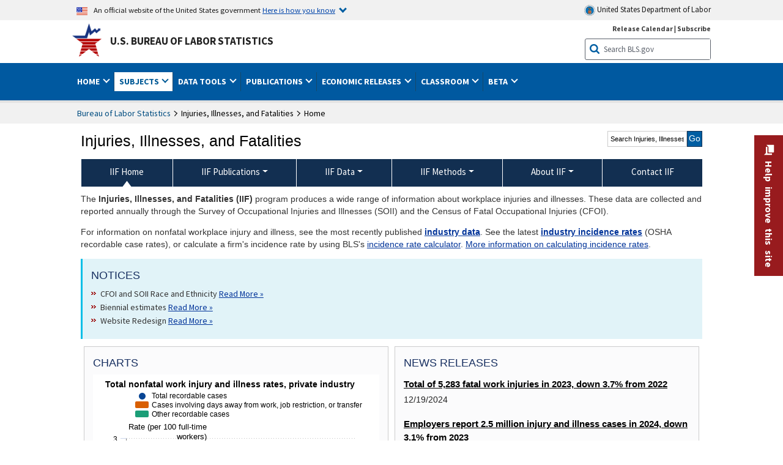

--- FILE ---
content_type: text/html
request_url: https://www.bls.gov/iif/home.htm
body_size: 36740
content:
         
		
		
	
            	
				
								    	
				
		    		        	        	



<!DOCTYPE HTML>
<html lang="en-us">	
	<head>
			                                <title>IIF Home :  U.S. Bureau of Labor Statistics</title>
							<meta charset="UTF-8">
		
		
				
        <meta property="og:title" content="IIF Home">
				<meta property="og:url" href="https://www.bls.gov/iif/">
        <link rel="canonical" href="https://www.bls.gov/iif/">
		<meta property="og:type" content="website">
		
				

								<meta name="date" content="2025-11-18" />
				
						
		                        				<meta name="keywords" content="" />
				
		                        					<meta name="surveys" content="" />
				
		                        					<meta name="programs" content="" />
		
					<meta name="topic" content="Demographics" />
		
					<meta name="measure" content="Employment and Unemployment" />
				
				        	<meta name="search-priority" content="0.5" />
        				        	<meta name="change-frequency" content="monthly" />
				
		
						  		  		  
										<!-- START include/global/head_cms.stm -->
	<script language="javascript" id="_fed_an_ua_tag" src="https://dap.digitalgov.gov/Universal-Federated-Analytics-Min.js?agency=DOL&subagency=BLS&yt=true"></script>

	<script src="/javascripts/jquery-latest.js"></script>
	<link rel="stylesheet" href="/assets/bootstrap/latest/bootstrap.min.css">
	<script src="/assets/bootstrap/latest/popper.min.js"></script>
	<script src="/assets/bootstrap/latest/bootstrap.min.js"></script>


	<link rel="stylesheet" type="text/css" href="/stylesheets/bls_combined.css">
	<link rel="stylesheet" type="text/css" href="/stylesheets/bls_content.css">
	<link rel="stylesheet" type="text/css" href="/stylesheets/bls_tables.css">
	<link rel="stylesheet" type="text/css" href="/stylesheets/jquery-tools.css">
				
<meta name="viewport" content="width=device-width, initial-scale=1, shrink-to-fit=no">

    <!--[if lt IE 9]>
		<link href="/stylesheets/ie8-styles.css" media="all" rel="Stylesheet"> 
	<![endif]-->
	<!--[if lt IE 8]>
		<link href="/stylesheets/ie7-styles.css" media="all" rel="Stylesheet"> 
	<![endif]-->
	<!--[if lt IE 7]>
		<link href="/stylesheets/ie6-styles.css" media="all" rel="Stylesheet"> 
		<style>
		body {
			behavior:url(/stylesheets/csshover2.htc);
		}
		</style>			
	<![endif]-->
	<!--[if IE]>
		<style>
		body {
			font-size: expression(1 / (screen.deviceXDPI / 96) * 84 + '%');
		}
		</style>	
	<![endif]-->
	<noscript>
	<link rel="stylesheet" type="text/css" href="/stylesheets/bls_noscript.css">
	</noscript>
	<!-----This means that the browser will (probably) render the width of the page at the width of its own screen. ------>
	<meta name="viewport" content="width=device-width, initial-scale=1">
	<!----------->
	<meta http-equiv="x-ua-compatible" content="IE=Edge" />
    <meta property="og:image" content="https://www.bls.gov/images/bls_emblem_2016.png" />
	<meta property="og:image:alt" content="BLS Logo">
	<meta name="robots" content="index, follow">
	<meta property="og:locale" content="en_US">
	<meta property="og:site_name" content="Bureau of Labor Statistics">
	<style type="text/css">
		td.gsc-table-cell-thumbnail{
		display:none !important;
		}
	</style>
	<link rel="apple-touch-icon" sizes="180x180" href="/apple-touch-icon.png" />
	<link rel="icon" type="image/png" href="/favicon-32x32.png" sizes="32x32" />
	<link rel="icon" type="image/png" href="/favicon-16x16.png" sizes="16x16" />
	<link rel="manifest" href="/manifest.json" />
	<link rel="mask-icon" href="/safari-pinned-tab.svg" color="#5bbad5" />
	<meta name="theme-color" content="#ffffff" />
    <!-- END include/global/head_cms.stm -->

			
			
			<script type="text/javascript" src="/javascripts/bls-latest.js"></script>
			<script src="/javascripts/jquery-tools.js"></script>
			<script type="text/javascript" src="/javascripts/jquery-migrate-1.2.1.min.js"></script>
		  
		


<style>
.nr-entry p + p, #home-latest-numbers .osh2{display:none !important;} 
#home-latest-numbers .ln-group{clear:both;}
.states-img{
    max-width: 100%;
    max-height: 100%;
}
</style>
<script>
$(document).ready(function(){
$('map').imageMapResize();

$('.states-img').next('map').find('area').each(function(){
$(this).attr('href',$('#home-regional-resources .read-more-link').attr('href')+$(this).attr('href'))
});
})
</script>		    		<link rel="stylesheet" type="text/css" href="/stylesheets/bls_programs.css">
<noscript>
	<style>

		#programs-banner.generic #program-browse{
			display: block;
			top: 3px;
			width:100%;
		}
		#programs-banner.generic #program-browse > div{
			display: block;
			position: static;
			border: none;
			border-top: 1px solid #fff;
			margin: 10px 0 0;
		}
	</style>
</noscript>

<script>
$(document).ready(function(){
	/* Nav, tabbable*/
	$(".main-content #programs-banner-nav > li a").focus(function(){
		var parentUL = $(this).parent().parent();
		$(".focus").removeClass("focus");
		$(this).parent().addClass("focus");
		if(parentUL.find("span").size() == 1){
			parentUL.parent().find("ul").parent().addClass("focus");
		};
	});
	$(".main-content #programs-banner-nav a").blur(function(){
		setTimeout(function(){if( !$(document.activeElement).parents("#programs-banner-nav").size()){$(".focus").removeClass("focus");};},100);
	});
	
	$(".main-content #programs-banner-nav li").click(function(e){
		e.stopPropagation();
		if($(this).find("a").attr("target") == "_blank"){
			window.open($(this).find("a").attr("href"));
		}else{
			window.location = $(this).find("a").attr("href");
		}
	});
	$(".main-content #programs-banner-nav li a").click(function(e){
		$(this).blur();
		e.stopPropagation();
		e.stopImmediatePropagation();
	});
	

	$("#programs-banner.generic #program-browse > a").focus(function(){
		$(this).parent().addClass("focused");
		$("#programs-banner.generic #program-browse").hover(function(){
			$(this).removeClass("focused");
			$("#programs-banner.generic #program-browse *").blur();
		});
	});			
	$("#programs-banner.generic #program-browse a").each(function(){
		$(this).blur(function(){
			setTimeout(function(){
				if($(document.activeElement).parents("#program-browse").length < 1 ){
					$("#programs-banner.generic #program-browse").removeClass("focused")
				};
			});
		});
	});

	/*Notices Archive Page, load*/
	$(".main-content #archive-left-side .notice-items").hide();
	var archiveLeftShow = $(".main-content #archive-left-side .notice-items")[0];
	$(archiveLeftShow).show();
	var archiveRightCurrent = $(".main-content #archive-right-side a")[0];
	$(archiveRightCurrent).addClass("current");
	/*Notices Archive Page, fcns*/
	$(".main-content #archive-right-side a").click(function(e){
		e.preventDefault();
		$(".main-content #archive-right-side a.current").removeClass("current");
		$(this).addClass("current");
		$(".main-content #archive-left-side .notice-items").hide();
		$(".main-content #archive-left-side #notices-"+$(this).text()).show();
	});	

});
</script>

        		
	</head>

	<body class="layout-fixed">
				<section aria-label="content">

<!-- PERCUSSION INNER START -->


<!-- OneColHeadBasic Begin: Name -->

<!-- Header Filename: "/include/iif/iif_header.txt" -->

<!--no_index_start-->

<!-- DOL BANNER BEGIN -->
<!-- DOL BANNER START -->
<header > <!-- Header is closed at the end of BLS banner -->
		<a class="skiplink" href="#startcontent">Skip to Content</a>

		<div id="usa-banner-wrapper">
<div id="usa-banner" class="bootstrap standard-width">
	<div class="content">
	<div class="USA-flag-link">
	<img src="https://www.dol.gov/themes/opa_theme/img/flag-favicon-57.png" alt="U.S. flag">
	<p>An official website of the United States government 
	  
	<button type="button" data-toggle="collapse" data-target="#usaBanner" aria-expanded="false" aria-controls="usaBanner">Here is how you know <span class="oi" data-glyph="chevron-bottom"></span></button>
	</p>
	</div>
		<a href="https://www.dol.gov/" id="dolHolder" class="dolHolder" target="_blank"><img src="https://www.dol.gov/themes/opa_theme/img/logo-primary.svg" alt="Department of Labor Logo"/>  United States Department of Labor</a>
	</div>
	
	<div class="collapse " id="usaBanner">	
	<div class="row">
	<div class="col-md-6">
		<img src="https://www.dol.gov/themes/opa_theme/img/icon-dot-gov.svg" alt="Dot gov">

		<p>
			<strong>The .gov means it's official.</strong>
			<br> Federal government websites often end in .gov or .mil. Before sharing sensitive information,
			make sure you're on a federal government site.
		</p>
	</div>

	<div class="col-md-6">
	<img class="usa-banner-icon usa-media_block-img" src="https://www.dol.gov/themes/opa_theme/img/icon-https.svg" alt="Https">
	
		<p>
			<strong>The site is secure.</strong>
			<br> The
			<strong>https://</strong> ensures that you are connecting to the official website and that any
			information you provide is encrypted and transmitted securely.
		</p>
	</div>
	</div>
	</div>		
</div>
</div>



<!-- DOL BANNER END -->


<!-- DOL BANNER END -->
<!-- BLS BANNER BEGIN -->

<div id="bls-banner-wrapper">
<div id="top"></div>
		<div class="bootstrap standard-width">
<div>
  <div id="bls-banner" class="row">
    <div id="bls-banner-emblem" class="col-sm-12 col-md-7">
      <a href="https://www.bls.gov/">U.S. Bureau of Labor Statistics</a>
    </div>
    <div id="bls-banner-right" class="col-sm-12 col-md-5 d-none d-md-block">
<div id="bls-banner-links"><a href="/schedule/news_release/">Release Calendar</a> | <a href="javascript:window.open('https://public.govdelivery.com/accounts/USDOLBLS/subscriber/new ','Popup','width=800,height=500,toolbar=no,scrollbars=yes,resizable=yes'); void('');" onclick="window.status='Subscribe'; return true" onmouseover="window.status='Subscribe'; return true" onmouseout="window.status=''; return true" id="social-email-1" title="Subscribe to BLS E-mail Updates" aria-label="Subscribe to BLS E-mail Updates">Subscribe</a></div> 
      <div id="bls-banner-search1" class="bls-banner-search">
        <form method="get" action="/search/query">
		  <label for="bls-banner-search-submit1" class="invisible">Search button</label>
          <input type="image" src="/images/buttons/search_button_blue_16.png" name="term" id="bls-banner-search-submit1" alt="BLS Search Submit" title="Submit" >
		  <label for="bls-banner-search-input1" class="invisible">Search:</label>
          <input name="query" type="text" id="bls-banner-search-input1" value="Search BLS.gov" title="Search Input" onclick="this.value=''; this.onclick = null;">

        </form>
      </div>
    </div>
    <div class="clearfloat"></div>
  </div>
</div>
</div>
</div>
</header> <!-- Header is opened at the begining of DOL banner -->

<!-- BLS BANNER END -->
<!-- MAIN NAV BEGIN -->

<div id="main-nav-wrapper">
	<div id="main-nav-container">
		<div>
			<div class="bootstrap standard-width">
<nav aria-label="top-level navigation menu" class="navbar navbar-expand-md">
  
  
   <button class="navbar-toggler" type="button" data-toggle="collapse" data-target="#navbarSupportedContent" aria-controls="navbarSupportedContent" aria-expanded="false" aria-label="Toggle navigation menu">
    <span class="navbar-toggler-icon">Menu</span>
  </button>
  <div class="collapse navbar-collapse" id="navbarSupportedContent">
  


<ul class="nojs navbar-nav mr-auto">
     <li class="dropdownSearch"><div id="bls-banner-search" class="dropdown-search">
        <form method="get" action="/search/query">
		  <label for="bls-banner-search-submit" class="invisible">Search button</label>
          <input type="image" src="/images/buttons/search_button_blue_20.png" name="term" id="bls-banner-search-submit" alt="BLS Search Submit" title="Submit">
		  <label for="bls-banner-search-input" class="invisible">Search:</label>
          <input name="query" type="text" id="bls-banner-search-input" value="Search BLS.gov" title="Search Input" onclick="this.value=''; this.onclick = null;">

        </form>
      </div>
	
	  <div class="bls-banner-links-mob"><a href="/schedule/news_release/">Release Calendar</a> | <a href="javascript:window.open('https://public.govdelivery.com/accounts/USDOLBLS/subscriber/new ','Popup','width=800,height=500,toolbar=no,scrollbars=yes,resizable=yes'); void('');" onclick="window.status='Subscribe'; return true" onmouseover="window.status='Subscribe'; return true" onmouseout="window.status=''; return true" id="social-email-2" title="Subscribe to BLS E-mail Updates" aria-label="Subscribe to BLS E-mail Updates">Subscribe</a></div>
	</li>
    <li class="nav-item dropdown"><a class="nav-link dropdown-toggle" href="https://www.bls.gov/" id="navbarDropdown1" role="button" data-toggle="dropdown" aria-haspopup="true" aria-expanded="false">Home <span class="circle-arrow"></span></a>
        <div class="dropdown-menu" aria-labelledby="navbarDropdown1"><!-- ********************************************** Begin Home Tab LIST ****************************************** -->
<!-- 1st column -->
<div class="main-nav-submenu" id="submenu-home">
	<ul class="main-nav-submenu-inn">
	
		<li class="heading"><a href="/bls/about-bls.htm" aria-label="About BLS">About BLS</a></li>
		<li><a href="/bls/history/home.htm" aria-label="BLS History">History</a></li>	
		<li><a href="/bls/senior_staff/home.htm" aria-label="Our Leadership">Our Leadership</a></li>
		<li><a href="/bls/bls_budget_and_performance.htm" aria-label="Budget and Performance">Budget and Performance</a></li>		
		<li><a href="/bls/faqs.htm" aria-label="Questions and Answers">Questions and Answers</a></li>	
		<li><a href="/bls/topicsaz.htm" aria-label="A-Z Index">A-Z Index</a></li>	
		<li><a href="/bls/glossary.htm" aria-label="Glossary">Glossary</a></li>	
		<li><a href="/bls/bls-speakers/" aria-label="BLS Speakers Available">BLS Speakers Available</a></li>
		<li><a href="/errata/" aria-label="Errata">Errata</a></li>  				
		<li><a href="/bls/contact.htm" aria-label="Contact BLS">Contact BLS</a></li>	

	</ul>	
	<!-- 2nd column -->	
<ul class="main-nav-submenu-inn">	
		<li class="heading"><a href="/bls/overview.htm" aria-label="Overview of BLS Statistics">Overview of BLS Statistics</a></li>
		<li><a href="/information-guide/home.htm" aria-label="Guide to Programs & Services">Guide to Programs &amp; Services</a></li>
		<li><a href="/bls/demographics.htm" aria-label="Demographics Data">Demographics</a></li>
		<li><a href="/bls/industry.htm" aria-label="Statistics by Industries">Industries</a></li>
		<li><a href="/bls/business.htm" aria-label="Statistics on Business Costs">Business Costs</a></li>
		<li><a href="/bls/occupation.htm" aria-label="Statistics by Occupations">Occupations</a></li>
		<li><a href="/bls/geography.htm" aria-label="Statistics by Geography">Geography</a></li>	
	
	</ul>
	<!-- 3rd column -->
	<ul class="main-nav-submenu-inn">
		<li class="heading"><a href="/audience/" aria-label="Resources For">Resources For</a></li>
		<li><a href="/audience/business.htm" aria-label="Resources for Business Leaders">Business Leaders</a></li>
		<li><a href="/audience/consumers.htm" aria-label="Resources for Consumers">Consumers</a></li>
		<li><a href="/audience/developers.htm" aria-label="Developers site">Developers</a></li>
		<li><a href="/audience/economists.htm" aria-label="Economists or Economic Analyst">Economists</a></li>
		<li><a href="/audience/investors.htm" aria-label="Resources for Financial Investors">Investors</a></li>
		<li><a href="/audience/jobseekers.htm" aria-label="Resources for Jobseekers">Jobseekers</a></li>
		<li><a href="/audience/media.htm" aria-label="Media">Media</a></li>
		<li><a href="/audience/policy.htm" aria-label="Resources for Public Policymakers">Public Policymakers</a></li>
		<li><a href="/audience/researcher.htm" aria-label="Researcher">Researcher</a></li>		
		<li><a href="/audience/students.htm" aria-label="Resources for Students & Teachers">Students &amp; Teachers</a></li>
		<li><a href="/respondents/" aria-label="Survey Respondents">Survey Respondents</a></li>
	</ul>
</div>

<!-- ***********************************************End Home Tab LIST ******************************************** --> 

</div>
    </li>
    <li class="nav-item dropdown active"><a class="nav-link dropdown-toggle" href="/bls/proghome.htm" id="navbarDropdown2" role="button" data-toggle="dropdown" aria-haspopup="true" aria-expanded="false">Subjects <span class="circle-arrow"></span></a>
        <div class="dropdown-menu" aria-labelledby="navbarDropdown2"><!-- ************************************* Begin SUBJECTS TAB list ****************************************** -->
<!-- 1st column -->
<div class="main-nav-submenu" id="submenu-programs">
	<ul class="main-nav-submenu-inn">
		<li class="heading"><a href="/bls/inflation.htm" aria-label="Statistics on Inflation & Prices">Inflation &amp; Prices</a></li>
		<li><a href="/cpi/" aria-label="Consumer Price Index ">Consumer Price Index</a></li>
		<li><a href="/ppi/" aria-label="Producer Price Indexes">Producer Price Indexes</a></li>
		<li><a href="/mxp/" aria-label="Import/Export Price Indexes">Import/Export Price Indexes</a></li>
		<li><a href="/bls/escalation.htm" aria-label="Contract Escalation">Contract Escalation</a></li>
		<li><a href="/pir/" aria-label="Price Index Research">Price Index Research</a></li>
		<li class="heading"><a href="/bls/wages.htm" aria-label="Statistics on Pay & Benefits">Pay &amp; Benefits</a></li>
		<li><a href="/eci/" aria-label="Employment Cost Index">Employment Cost Index</a></li>
		<li><a href="/ecec/home.htm" aria-label="Employer Costs for Employee Compensation">Employer Costs for Employee Compensation</a></li>
						<li><a href="/oes/" aria-label="Wage Data by Occupation">Wage Data by Occupation</a></li>
		<li><a href="/cps/earnings.htm#demographics" aria-label="Earnings by Demographics">Earnings by Demographics</a></li>
		<li><a href="/ces/" aria-label="Earnings by Industry">Earnings by Industry</a></li>
		<li><a href="https://www.bls.gov/cew/" aria-label="County Wages">County Wages</a></li>  <!--full path is needed since they have a folder on the data server-->
		<li><a href="/ebs/" aria-label="Employee Benefits Survey">Benefits</a></li>
		<li><a href="/mwe/" aria-label="Modeled Wage Estimates">Modeled Wage Estimates</a></li>		
		<li><a href="/crp/" aria-label="Compensation Research & Program Development">Compensation Research</a></li>
		<li><a href="/wsp/" aria-label="Strikes & Lockouts">Strikes &amp; Lockouts </a></li>
		<li><a href="/wrp/" aria-label="Wage Records from Unemployment Insurance">Wage Records from Unemployment Insurance</a></li>
		<li class="heading"><a href="/ors/" aria-label="Occupational Requirements Survey">Occupational Requirements</a></li>		
	</ul>
	<!-- 2nd column -->
	<ul class="main-nav-submenu-inn">
		<li class="heading"><a href="/bls/unemployment.htm" aria-label="Statistics on Unemployment">Unemployment</a></li>
		<li><a href="/cps/" aria-label="National Unemployment Rate">National Unemployment Rate </a></li>
		<li><a href="/lau/" aria-label="State & Local Unemployment Rates">State &amp; Local Unemployment Rates </a></li>
		<li><a href="/ers/" aria-label="Unemployment Research">Unemployment Research</a></li>
		<li class="heading"><a href="/bls/employment.htm" aria-label="Statistics on Employment">Employment</a></li>
		<li><a href="/ces/" aria-label="National Employment Statistics">National Employment </a></li>
		<li><a href="/sae/" aria-label="State & Local Employment, Hours, and Earnings">State &amp; Local Employment </a></li>
		<li><a href="https://www.bls.gov/cew/" aria-label="County Employment">County Employment </a></li> <!--full path is needed since they have a folder on the data server-->
		<li><a href="/cps/" aria-label="Worker Characteristics">Worker Characteristics </a></li>
		<li><a href="/air/" aria-label="American Indian Report">American Indian Report</a></li>
		<li><a href="/emp/" aria-label="Employment Projections">Employment Projections </a></li>
		<li><a href="/jlt/" aria-label="Job Openings & Labor Turnover Survey">Job Openings &amp; Labor Turnover Survey </a></li>
		<li><a href="/brs/" aria-label="Business Response Survey">Business Response Survey</a></li>
		<li><a href="/oes/" aria-label="Employment by Occupation">Employment by Occupation </a></li>
		<li><a href="/nls/" aria-label="Work Experience Over Time">Work Experience Over Time </a></li>
		<li><a href="/bdm/" aria-label="Business Employment Dynamics">Business Employment Dynamics </a></li>
		<li><a href="/fdi/" aria-label="Foreign Direct Investment">Foreign Direct Investment </a></li>
		<li><a href="/ers/" aria-label="Employment Research and Program Development">Employment Research</a></li>
		<li class="heading"><a href="/iif/" aria-label="Workplace Injuries, Illnesses, and Fatalities">Workplace Injuries</a></li>
	</ul>
	<!-- 3rd column -->
	<ul class="main-nav-submenu-inn">
		<li class="heading"><a href="/bls/productivity.htm" aria-label="Productivity Statistics">Productivity</a></li>
		<li><a href="/productivity/" aria-label="Labor and Total Factor Productivity">Labor and Total Factor Productivity</a></li>
		<li><a href="/dpr/" aria-label="Productivity Research and Program Development">Productivity Research</a></li>
		<li class="heading"><a href="/bls/spending.htm" aria-label="Statistics on Spending & Time Use">Spending &amp; Time Use</a></li>
		<li><a href="/cex/" aria-label="Consumer Expenditures Surveys">Consumer Expenditures </a></li>
		<li><a href="/tus/" aria-label="How Americans Spend Time Survey">How Americans Spend Time</a></li>			
		<li class="heading"><a href="/bls/international.htm" aria-label="International Data and Technical Cooperation">International</a></li>
		<li><a href="/itc/" aria-label="International Technical Cooperation">International Technical Cooperation</a></li>
		<li><a href="/mxp/" aria-label="Import/Export Price Indexes">Import/Export Price Indexes</a></li>
		<li class="heading"><a href="/regions/" aria-label="Geographic Information">Geographic Information</a></li>
		<li><a href="/regions/northeast/" aria-label="Northeast (Boston-New York) Information Office">Northeast (Boston-New York)</a></li>
		<li><a href="/regions/mid-atlantic/" aria-label="Mid-Atlantic (Philadelphia) Information Office">Mid-Atlantic (Philadelphia)</a></li>
		<li><a href="/regions/southeast/" aria-label="Southeast (Atlanta) Information Office">Southeast (Atlanta)</a></li>
		<li><a href="/regions/midwest/" aria-label="Midwest (Chicago) Information Office">Midwest (Chicago)</a></li>
		<li><a href="/regions/southwest/" aria-label="Southwest (Dallas) Information Office">Southwest (Dallas)</a></li>
		<li><a href="/regions/mountain-plains/" aria-label="Mountain-Plains (Kansas City) Information Office">Mountain-Plains (Kansas City)</a></li>
		<li><a href="/regions/west/" aria-label="West (San Francisco) Information Office">West (San Francisco)</a></li>
	</ul>
</div>
<!-- **************************************End SUBJECT AREAS ******************************************** --> 
	</div>	
    </li>
    <li class="nav-item dropdown"><a class="nav-link dropdown-toggle" href="/data/" id="navbarDropdown3" role="button" data-toggle="dropdown" aria-haspopup="true" aria-expanded="false">Data Tools <span class="circle-arrow"></span></a>
        <div class="dropdown-menu" aria-labelledby="navbarDropdown3"><!-- ******************************************** Begin DATA TOOLS LIST ****************************************** -->
<div class="main-nav-submenu"  id="submenu-data">
    <ul class="main-nav-submenu-inn">
        <li class="heading"><a href="/data/tools.htm" aria-label="Data Retrieval Tools Databases, Tables & Calculators by Subject">Data Retrieval Tools</a></li>
		<li><a href="https://data.bls.gov/toppicks?code=&survey=bls" aria-label="BLS Popular Series Top Picks">BLS Popular Series</a></li>
		<li><a href="https://data.bls.gov/series-report" aria-label="Series Report">Series Report</a></li>
		<li><a href="/data/home.htm" aria-label="Top Picks, One Screen, Multi-Screen, and Maps" >Top Picks, One Screen, Multi-Screen, and Maps</a></li>
		<li><a href="https://data.bls.gov/dataQuery/search" aria-label="Data Finder">Data Finder</a></li>
		<li><a href="/developers/home.htm" aria-label="Public Data API Programming Interface">Public Data API</a></li>

    </ul>
    <!-- 2nd column -->
    <ul class="main-nav-submenu-inn">
        <li class="heading"><a href="/data/apps.htm" aria-label="Charts and Applications">Charts and Applications</a></li>
		<li><a href="/charts/home.htm" aria-label="Charts for Economic News Releases">Charts for Economic News Releases</a></li>	
		<li><a href="/data/inflation_calculator.htm" aria-label="CPI Inflation Calculator">CPI Inflation Calculator</a></li>	
		<li><a href="https://data.bls.gov/iirc/" aria-label="Injury and Illness Calculator">Injury and Illness Calculator</a></li>		
		<li><a href="https://data.bls.gov/apps/compensation-comparison-matrix/home.htm" aria-label="Pay Measure Comparison">Pay Measure Comparison</a></li>
		<li><a href="https://data.bls.gov/apps/demographic-comparison-matrix/home.htm" aria-label="Demographic Data Sources">Demographic Data Sources</a></li>
		<li><a href="https://data.bls.gov/apps/covid-dashboard/home.htm" aria-label="COVID-19 Economic Trends">COVID-19 Economic Trends</a></li>
		<li><a href="https://data.bls.gov/apps/industry-productivity-viewer/home.htm" aria-label="Industry Productivity Viewer" >Industry Productivity Viewer</a></li>
		<li><a href="https://data.bls.gov/cew/apps/data_views/data_views.htm#tab=Tables" aria-label="Employment and Wages Data Viewer">Employment and Wages Data Viewer</a></li>
		<li><a href="https://data.bls.gov/cew/apps/bls_naics/bls_naics_app.htm" aria-label="Industry Finder from the Quarterly Census of Employment and Wages">Industry Finder from the Quarterly Census of Employment and Wages</a></li>
	
    </ul>
	<!-- 3rd column -->
	<ul class="main-nav-submenu-inn">
	    <li class="heading"><a href="/data/tables.htm" aria-label="Customized Tables">Customized Tables</a></li>
		<li><a href="/eag/eag.us.htm" aria-label="U.S. Economy at a Glance">U.S. Economy at a Glance</a></li>
		<li><a href="/eag/home.htm" aria-label="Regions, States & Areas at a Glance">Regions, States &amp; Areas at a Glance</a></li>
		<li><a href="/iag/home.htm" aria-label="Industry at a Glance">Industry at a Glance</a></li>			
		<li><a href="https://download.bls.gov/pub/time.series/" aria-label="Text Files">Text Files</a></li>
		<li><a href="/data/#historical-tables" aria-label="Historical News Release Tables">News Release Tables</a></li>
		
		<li class="heading"><a href="/bls/moredata.htm" aria-label="More Sources of Data">More Sources of Data</a></li>
		<li><a href="/rda/home.htm" aria-label="Bureau of Labor Statistics Restricted Data Access">Restricted Data Access</a></li>
		<li><a href="/data/archived.htm" aria-label="Discontinued Databases">Discontinued Databases </a></li>
		<li><a href="/help/hlpform1.htm" aria-label="Questions & Answers regarding Bureau of Labor Statistics website data retrieval tools">Questions &amp; Answers</a></li>
		<li><a href="/help/notice.htm" aria-label="Special Notices">Special Notices </a></li>	
	</ul>
</div>
<!-- *********************************************End DATABASES and TOOLS LIST ******************************************** --></div>
    </li>
    <li class="nav-item dropdown"><a class="nav-link dropdown-toggle" href="/opub/" id="navbarDropdown4" role="button" data-toggle="dropdown" aria-haspopup="true" aria-expanded="false">Publications <span class="circle-arrow"></span></a>
        <div class="dropdown-menu" aria-labelledby="navbarDropdown4"><!-- ********************************************** Begin PUBLICATIONS LIST ****************************************** -->
<div class="main-nav-submenu"  id="submenu-pubs">    
    <ul class="main-nav-submenu-inn"> 
		<li class="heading"><a href="/opub/" aria-label="Latest Publications">Latest Publications</a></li>
		<li><a href="/opub/ted/" aria-label="The Economics Daily">The Economics Daily</a></li>
		<li><a href="/opub/mlr/" aria-label="Monthly Labor Review">Monthly Labor Review</a></li>
		<li><a href="/opub/btn/" aria-label="Beyond the Numbers">Beyond the Numbers</a></li>
		<li><a href="/spotlight/" aria-label="Spotlight on Statistics">Spotlight on Statistics</a></li>
		<li><a href="/opub/reports" aria-label="Bureau of Labor Statistics Reports">Reports</a></li>
		<li><a href="/blog/" aria-label="Commissioner's Corner">Commissioner's Corner</a></li>
		<li><a href="/video/" aria-label="Videos">Videos</a></li>
		<li><a href="/careeroutlook/" aria-label="Career Outlook">Career Outlook</a></li>		
    </ul>
    <!-- 2nd column -->
    <ul class="main-nav-submenu-inn">
		<li><a href="/ooh/" aria-label="Occupational Outlook Handbook">Occupational Outlook Handbook</a></li>
		<li><a href="/opub/geographic-profile/" aria-label="Geographic Profile">Geographic Profile</a></li>
		<li><a href="/opub/hom/" aria-label="Handbook of Methods">Handbook of Methods</a></li>
		<li><a href="/osmr/research-papers/" aria-label="Research Papers - Office of Survey Methods Research">Research Papers</a></li>
		<li><a href="/opub/copyright-information.htm" aria-label="Copyright Information">Copyright Information</a></li>
		<li><a href="/opub/opbinfo.htm" aria-label="Contact & Help">Contact &amp; Help </a></li>
		<li><a href="/opub/update.htm" aria-label="Weekly Update">Weekly Update</a></li>		
    </ul>
</div>
<!-- ***********************************************End PUBLICATIONS LIST ******************************************** --> </div>
    </li>
    <li class="nav-item dropdown"><a class="nav-link dropdown-toggle" href="/bls/newsrels.htm" id="navbarDropdown5" role="button" data-toggle="dropdown" aria-haspopup="true" aria-expanded="false">Economic Releases <span class="circle-arrow"></span></a>
        <div class="dropdown-menu" aria-labelledby="navbarDropdown5"><!-- ********************************************** Begin ECONOMIC RELEASES LIST ****************************************** -->
<!-- 1st column -->

<div class="main-nav-submenu" id="submenu-news">
    <ul class="main-nav-submenu-inn">
        <li class="heading"><a href="/bls/newsrels.htm#latest-releases" aria-label="Latest Releases">Latest Releases</a></li>
		<li class="heading"><a href="/bls/newsrels.htm#major" aria-label="Major Economic Indicators">Major Economic Indicators</a></li>
		<li class="heading"><a href="/schedule/news_release/" aria-label="Schedules for news Releases">Schedules for news Releases</a></li>
		<li><a href="/schedule/" aria-label="Release Calendar By Month">By Month</a></li>
		<li><a href="/schedule/schedule/by_prog/all_sched.htm" aria-label="Release Calendar By News Release">By News Release</a></li>
		<li><a href="/schedule/news_release/current_year.asp" aria-label="Release Calendar Current Year">Current Year</a></li>
		<li><a href="/bls/archived_sched.htm" aria-label="Schedules for Selected Bureau of Labor Statistics Economic News Releases for Prior Years">Prior Years</a></li>
		<li class="heading"><a href="/bls/news-release/" aria-label="Archived News Releases">Archived News Releases</a></li>
    </ul>
    <!-- 2nd column -->
    <ul class="main-nav-submenu-inn">
        <li class="heading"><a href="/bls/newsrels.htm#OEUS" aria-label="Employment & Unemployment">Employment &amp; Unemployment</a></li>
		<li><a href="/bls/newsrels.htm#OEUS" aria-label="Monthly">Monthly</a></li>
		<li><a href="/bls/newsrels.htm#OEUS" aria-label="Quarterly, annual, and other">Quarterly, annual, and other</a></li>
		<li class="heading"><a href="/bls/newsrels.htm#OPLC" aria-label="Inflation & Prices"> Inflation &amp; Prices</a></li>
		<li class="heading"><a href="/bls/newsrels.htm#OCWC" aria-label="Pay & Benefits & Workplace Injuries">Pay &amp; Benefits &amp; Workplace Injuries</a></li>
		<li class="heading"><a href="/bls/newsrels.htm#OPT" aria-label="Productivity & Technology">Productivity &amp; Technology</a></li>
		<li class="heading"><a href="/bls/newsrels.htm#OEP" aria-label="Employment Projections">Employment Projections</a></li>
		<li class="heading"><a href="/bls/newsrels.htm#NEWS" aria-label="Regional News Releases">Regional News Releases</a></li>
    </ul>
</div></div>
    </li>
    <li class="nav-item dropdown"><a class="nav-link dropdown-toggle" href="/k12/" id="navbarDropdown6" role="button" data-toggle="dropdown" aria-haspopup="true" aria-expanded="false">Classroom <span class="circle-arrow"></span></a>
        <div class="dropdown-menu" aria-labelledby="navbarDropdown6"><!-- ********************************************** Begin Students Tab LIST ****************************************** -->
<div class="main-nav-submenu" id="submenu-students">
	<ul class="main-nav-submenu-inn">
		<li class="heading"><a href="/k12/" aria-label="K-12 Student & Teacher Resources">K-12 Student &amp; Teacher Resources</a></li>		
        <li><a href="/k12/games/" aria-label="Games & Quizzes">Games &amp; Quizzes</a></li>
		<li><a href="/k12/students/" aria-label="Student's Desk">Student&apos;s Desk</a></li>
		<li><a href="/k12/teachers/" aria-label="Teacher's Desk">Teacher&apos;s Desk</a></li>
		<li><a href="/k12/faq.htm" aria-label="Questions & Answers">Questions &amp; Answers</a></li>
    </ul>
</div>
<!-- ***********************************************End Students Tab LIST ******************************************** --></div>
    </li>
    <li class="nav-item dropdown"><a class="nav-link dropdown-toggle" href="/beta/" id="navbarDropdown7" role="button" data-toggle="dropdown" aria-haspopup="true" aria-expanded="false">Beta <span class="circle-arrow"></span></a>
        <div class="dropdown-menu" aria-labelledby="navbarDropdown7"><!-- ***********************************************Start BETA LIST ******************************************** -->

<div class="main-nav-submenu" id="submenu-beta">
  <ul class="main-nav-submenu-inn">
    <li class="heading"><a href="/beta/redesigned-news-releases.htm" aria-label="Redesigned News Releases">Redesigned News Releases</a></li>
  </ul>
</div>
<!-- ***********************************************End BETA LIST ******************************************** --></div>
    </li>
</ul>


  </div>
</nav>
</div>

		</div>
		<div class="clearfloat"></div>
	</div>
</div>


<!-- MAIN NAV END -->

<!-- WRAPPER TOP BEGIN -->
	<div id="wrapper-outer" role="main">
		<div id="wrapper">
			<div id="container">
<!-- WRAPPER TOP END -->
<!-- SUBDOMAIN TITLE TOP BEGIN -->

<!-- 1COL CMS LAYOUT COL1 BEGIN -->	

<div class="main-content">
<div id="startcontent" class="hidden"></div>

<!-- 1COL CMS LAYOUT COL1 END -->



<!--no_index_end-->

<!-- OneColHeadBasic End -->

	<div id="programs-banner">
<div id="program-title" aria-level="1" role="heading">Injuries, Illnesses, and Fatalities</div><div id="social-search-box"><div class="article-tools-box social-media"><span class="social-media"><span>SHARE ON:</span><a href="javascript:void(0);" class="share_facebook"><img alt="share on facebook" src="/images/icons/facebook.png" title="Facebook"></a><a href="javascript:void(0);" class="share_twitter"><img alt="share on twitter" src="/images/icons/twitter.png" title="Twitter"></a><a href="javascript:void(0);" class="share_linkedin"><img alt="share on linkedin" src="/images/icons/linkedin.png" title="LinkedIn"></a></span></div><form method="get" id="search-secondary-nav-form" action="/search/query"><input type="hidden" value="https://www.bls.gov/iif" id="search-secondary-nav-category" name="prefix"><label for="search-secondary-nav-query" class="invisible">Search Injuries, Illnesses, and Fatalities</label><input type="text" onclick="this.value=''; this.onclick = null;" value="Search Injuries, Illnesses, and Fatalities" id="search-secondary-nav-query"name="query"><input type="submit" value="Go" id="search-secondary-nav-submit" name="submit"></form></div><div class="clearfloat"></div><style>.layout-wide #dol-bar-content, .layout-wide #bls-banner, .layout-wide #main-nav-container{margin:0 !important;}.layout-wide #wrapper, .layout-wide #footer-links-wrapper{max-width:100% !important;}.layout-wide #programs-banner{width:923px !important;}div.p{font-family: Tahoma, Arial, Helvetica, sans-serif;margin: 0 0 1em 0 !important;padding: 0;font-size: 100%;color: #333;line-height: 160%;}</style>

<div class="bootstrap standard-width">
<nav class="navbar navbar-expand-md programsNavBar " aria-label="secondary-nav">
  <ul class="navbar-nav" role="menu">
			        					<li class="nav-item" role="none">
        																						<a role="menuitem" class="nav-link home progNav" href="/iif/" aria-label="Injuries, Illnesses, and Fatalities">IIF Home</a>
				</li>        							        					<li class="nav-item dropdown" role="none">
        																						<a data-toggle="dropdown" aria-haspopup="true" aria-expanded="false" class="dropdown-toggle nav-link publications progNav" href="javascript:">IIF Publications</a>
				        			        	        		<div class="dropdown-menu" role="menu">                                								<a class="dropdown-item heading" role="menuitem" href="/iif/publications-overview.htm">Publications Overview</a>
								        			        	        		                                								<a class="dropdown-item" role="menuitem" href="/iif/news.htm">News Releases</a>
								        			        	        		                                								<a class="dropdown-item" role="menuitem" href="/iif/snapshots/">Snapshots</a>
								        			        	        		                                								<a class="dropdown-item" role="menuitem" href="/iif/factsheets/">Factsheets</a>
								        			        	        		                                								<a class="dropdown-item" role="menuitem" href="/iif/additional-publications/publications.htm">Additional Publications</a>
								        			        	        		                                								<a class="dropdown-item" role="menuitem" target="_blank" href="https://public.govdelivery.com/accounts/USDOLBLS/subscribers/new?topic_id=USDOLBLS_058">Subscriptions</a>
								</div></li>        													        					<li class="nav-item dropdown" role="none">
        																						<a data-toggle="dropdown" aria-haspopup="true" aria-expanded="false" class="dropdown-toggle nav-link data progNav" href="javascript:">IIF Data</a>
				        			        	        		<div class="dropdown-menu" role="menu">                                								<a class="dropdown-item heading" role="menuitem" href="/iif/data-overview.htm">Data Overview</a>
								        			        	        		                                								<a class="dropdown-item" role="menuitem" href="/iif/data.htm">Databases</a>
								        			        	        		                                								<a class="dropdown-item" role="menuitem" href="/iif/nonfatal-injuries-and-illnesses-tables.htm#interactive">Interactive Charts</a>
								        			        	        		                                								<a class="dropdown-item" role="menuitem" href="/iif/nonfatal-injuries-and-illnesses-tables.htm">Nonfatal injuries and illnesses tables</a>
								        			        	        		                                								<a class="dropdown-item" role="menuitem" href="/iif/fatal-injuries-tables.htm">Fatal injuries tables</a>
								        			        	        		                                								<a class="dropdown-item" role="menuitem" href="/iif/state-data.htm">State data</a>
								        			        	        		                                								<a class="dropdown-item" role="menuitem" href="/iif/iif-data-requests.htm">Data requests</a>
								        			        	        		                                								<a class="dropdown-item" role="menuitem" href="/iif/latest-numbers.htm">Latest Numbers</a>
								</div></li>        															        					<li class="nav-item dropdown" role="none">
        																						<a data-toggle="dropdown" aria-haspopup="true" aria-expanded="false" class="dropdown-toggle nav-link methods progNav" href="javascript:">IIF Methods</a>
				        			        	        		<div class="dropdown-menu" role="menu">                                								<a class="dropdown-item heading" role="menuitem" href="/iif/methods-overview.htm">Methods Overview</a>
								        			        	        		                                								<a class="dropdown-item" role="menuitem" target="_blank" href="https://www.bls.gov/opub/hom/soii/">Handbook of Methods - SOII</a>
								        			        	        		                                								<a class="dropdown-item" role="menuitem" target="_blank" href="https://www.bls.gov/opub/hom/cfoi/">Handbook of Methods - CFOI</a>
								        			        	        		                                								<a class="dropdown-item" role="menuitem" href="/iif/definitions/occupational-safety-and-health-definitions.htm">Definitions</a>
								        			        	        		                                								<a class="dropdown-item" role="menuitem" href="/iif/industry-occupation-and-case-coding.htm">Industry Occupation and Case Coding</a>
								        			        	        		                                								<a class="dropdown-item" role="menuitem" href="/iif/data-quality-research/data-quality.htm">Data quality research</a>
								        			        	        		                                								<a class="dropdown-item" role="menuitem" target="_blank" href="https://www.bls.gov/osmr/response-rates/">Response rates</a>
								        			        	        		                                								<a class="dropdown-item" role="menuitem" href="/iif/automated-coding.htm">Automated coding</a>
								        			        	        		                                								<a class="dropdown-item" role="menuitem" href="/iif/additional-resources/">Additional Resources</a>
								</div></li>        																        					<li class="nav-item dropdown" role="none">
        																						<a data-toggle="dropdown" aria-haspopup="true" aria-expanded="false" class="dropdown-toggle nav-link about progNav" href="javascript:">About IIF</a>
				        			        	        		<div class="dropdown-menu" role="menu">                                								<a class="dropdown-item heading" role="menuitem" href="/iif/about-overview.htm">About IIF Overview</a>
								        			        	        		                                								<a class="dropdown-item" role="menuitem" href="/iif/overview/about-injuries-illnesses-and-fatalities.htm">Overview</a>
								        			        	        		                                								<a class="dropdown-item" role="menuitem" target="_blank" href="https://www.bls.gov/respondents/iif/">Information for Survey Respondents</a>
								        			        	        		                                								<a class="dropdown-item" role="menuitem" href="/iif/questions-and-answers.htm">Questions &amp; Answers</a>
								        			        	        		                                								<a class="dropdown-item" role="menuitem" href="/iif/osha-ita-information.htm">OSHA ITA information</a>
								        			        	        		                                								<a class="dropdown-item" role="menuitem" href="/iif/notices/">Notices</a>
								</div></li>        													        					<li class="nav-item" role="none">
        																						<a role="menuitem" class="nav-link contact progNav" href="/iif/contact/office-of-safety-health-and-working-conditions-contacts.htm">Contact IIF</a>
				</li>        				  </ul>
</nav>
</div>

<!-- drop new stuff in here -->

</div>



<script>
$(document).ready(function(){
if($("#home-highchart template").size()){
	var highchartString = "";

var sel = $("#home-highchart template code").length == 0 ? "#home-highchart template" : "#home-highchart code";
	highchartString = $(sel).html().replace(/<[^<]*?jquery[^<]*?><\/script>/gim,"") + "</div></div>";
	highchartString = highchartString.replace(/<\/?code>/gi,"")

		$("#home-highchart").html(highchartString);
	setTimeout(function(){
 
		$("div[id^=\"chartDiv\"").each(function(i) { 
			ctx = $(this).highcharts();  
			
			var c = ctx, co = c.options, cf = co.plotOptions.series.point.events.click,tf=co.tooltip.formatter;
			
			ucl(c);
			c.update({tooltip:{formatter:function(){if(typeof(this.x)=="string"){this.x = this.x.replace(/<br>/gi," ");return tf.call(this);}}},plotOptions:{series:{point:{events:{click:function(){cf.call(this);ucl(c);}}}}}},true);	
		});
	},100);
}
});
function ucl(c){var la=[], ca=c.xAxis[0].userOptions.categories;for(i in ca){var l = labelBreak(ca[i],9);la.push(l);}c.update({xAxis:{categories:la}},true);}
function labelBreak(s, t){var c = 0, r = "";for(i in s){if(c >= t && s[i] == " "){r+="<br>";c = -1;}else{r += s[i];}c++;}return r;}
</script>	
	
	
	
	
	
	
	        	        	        	        	        	        	        	        	        	        	        	        	        	        	        	        	        	        	        	        	        	        	        	        	        	        	
	                                                                                                                                                	
	        	
	<div class="programs-breadcrumbs">
	<a href="https://www.bls.gov">Bureau of Labor Statistics</a> &gt;
	<a href="/iif/">Injuries, Illnesses, and Fatalities</a> &gt;
	
	
	
	
	<span>Home</span>
	
	<ul class="gb-info" style="display:none;"><li><a href="/iif/">Injuries, Illnesses, and Fatalities</a></li><li>Home</li></ul>
	</div>
<style>
	.programs-breadcrumbs{display:none}
	.main-content{padding-top:0px;}
	
	.programsNavBar .navbar-nav li:nth-child(1){ background: url("/images/regions/triangle.png")no-repeat center bottom ;}
.main-content #programs-banner #programs-banner-nav > li{
	background-color:#3b5c72;
	background-image: url("/images/regions/triangle.png");
    background-position: center bottom;
	background-repeat: no-repeat;
}
.main-content #programs-banner #programs-banner-nav > li + li {
	background: url("/images/regions/programs_backgd.jpg") repeat-x scroll 0 0 transparent;
}
</style>	
	
	
<div class="iif">
	<h1 class="invisible">IIF Home</h1>
<p>The&nbsp;<strong style="margin: 0px; padding: 0px; line-height: 1.5;">Injuries, Illnesses, and Fatalities (IIF)&nbsp;</strong>program produces a wide range of information about workplace injuries and illnesses. These data are collected and reported annually through the Survey of Occupational Injuries and Illnesses (SOII) and the Census of Fatal Occupational Injuries (CFOI).</p>
<p>For information on nonfatal workplace injury and illness, see the most recently published&nbsp;<a style="margin: 0px; padding: 0px; color: #003399; line-height: 1.5; font-style: normal; text-decoration: underline !important;" href="https://www.bls.gov/iif/nonfatal-injuries-and-illnesses-tables.htm#summary"><strong style="margin: 0px; padding: 0px; line-height: 1.5;">industry data</strong></a>. See the latest&nbsp;<strong style="margin: 0px; padding: 0px; line-height: 1.5;"><a style="margin: 0px; padding: 0px; color: #003399; line-height: 1.5; font-style: normal; text-decoration: underline !important;" href="https://www.bls.gov/web/osh/table-1-industry-rates-national.htm">industry incidence rates</a></strong>&nbsp;(OSHA recordable case rates), or calculate a firm's incidence rate by using BLS's&nbsp;<a style="margin: 0px; padding: 0px; color: #003399; line-height: 1.5; font-style: normal; text-decoration: underline !important;" href="https://data.bls.gov/iirc/">incidence rate calculator</a>.&nbsp;<a style="margin: 0px; padding: 0px; color: #003399; line-height: 1.5; font-style: normal; text-decoration: underline !important;" href="https://www.bls.gov/iif/overview/compute-nonfatal-incidence-rates.htm">More information on calculating incidence rates</a>.</p>
<div class="content-box"><div class="announcement">
<h2>Notices</h2>
<ul style="margin-bottom: 5px;margin-left:0px;padding:0;">
    <li>CFOI and SOII Race and Ethnicity <a target="" href="/iif/notices/2025/cfoi-and-soii-race-and-ethnicity-planned-updates-for-collection-and-publication.htm" aria-label="Read more about CFOI and SOII Race and Ethnicity">Read&nbsp;More&nbsp;&raquo;</a></li>
    <li>Biennial estimates <a target="" href="/iif/notices/2022/biennial-estimates.htm" aria-label="Read more about Biennial estimates">Read&nbsp;More&nbsp;&raquo;</a></li>
    <li>Website Redesign <a target="" href="/iif/notices/2022/website-redesign.htm" aria-label="Read more about Website Redesign">Read&nbsp;More&nbsp;&raquo;</a></li>
</ul>
</div>
<div class="two-col">
<div>
<div class="grey-box" id="home-latest-charts">
<h2>Charts</h2>
<div id="home-highchart">																				 
						
				
															


    								
    											 
						
				
															


    								
    					    																								    	<template style="display:none">
<code>
	<script src="/javascripts/jquery-latest.js"></script>
<script src="/javascripts/jquery-migrate-1.2.1.min.js"></script> 
<script src="/assets/highcharts/latest/highcharts.js"></script>
<script src="/assets/highcharts/latest/highcharts-more.js"></script>
<script src="/assets/highcharts/latest/modules/exporting.js"></script>
<script src="/assets/highcharts/latest/modules/offline-exporting.js"></script>
<script src="/assets/highcharts/latest/modules/accessibility.js"></script>
<script src="/javascripts/charts/calculateRecessionDates_function.js"></script>
<script src="/javascripts/charts/highcharts-highlight-plugin.js"></script>
<script src="/javascripts/charts/chartSetup_function.js"></script>
<script src="/javascripts/charts/showTables-plugin.js"></script>
<script src="/javascripts/charts/fixChartNavigation_function.js"></script> 
<script src="/javascripts/charts/setUpDrillDownFromTable_func.js"></script>
<script src="/javascripts/charts/constants.js"></script>
<script src="/javascripts/charts/bubbleChartSetup_function.js"></script> 

<link rel="stylesheet" type="text/css" href="/stylesheets/nr_charts.css"> 

<script>
$(document).ready(function() {
	$(".NRchartTableDiv").hide();


var makeChart = function(chartID){
    var chart = new Highcharts.Chart({

            chart: {

                renderTo: chartID,

                spacingLeft: 20,

                spacingRight: 0,

                marginBottom: 75,

                marginTop: 105,

                marginLeft: 55,

                marginRight: 40,

                borderColor: 'white',

                plotBorderColor: 'none',

                plotBorderWidth: 1,

                defaultSeriesType: 'column', 

                //  zoomType: "x",

                alignTicks: false,

                inverted: false

            },

            title: {

                text: allChartsObj[chartID].chartTitle,
			
				width: 700, 
                
				align: 'left',

                margin: 20,

                x: 0,

                style: {

                    color: '#000000',

                    fontFamily: 'sans-serif',

                    fontWeight: 'bold',

                    fontSize: '14px'

                }

            },



            subtitle: {

                text: "",

                align: 'left',

                x: 0,



                style: {

                    color: '#000000',

                    fontFamily: 'sans-serif',

                    fontWeight: 'normal',

                    backgroundColor: '#fff',

                    fontSize: '12px'

                }

            },

            ///////series data//////////////////        

            series: allChartsObj[chartID].seriesArray.reverse(),

            ///////////////x axis/////////////////////

            xAxis: {

                title: {

                    text: '',

                    margin: 6,


                    style: {

                        color: '#000000',

                        fontFamily: 'Calibri,  Arial, Helvetica, sans-serif',

                        fontWeight: 'normal',

                        backgroundColor: '#fff',

                        fontSize: '13px'

                    }

                },

                tickInterval: 1,

                //	tickmarkPlacement: 'on',

                tickPosition: 'outside',

                lineWidth: 1.2,

                lineColor: 'gray',



                labels: {

                    //   formatter: function() {return Highcharts.numberFormat(this.value,0)},



                    formatter: function() {

                        var hideMonths = false;

                        if (hideMonths == true) {

                            return this.value.replace(/\D+/g, '');

                        } else {

                            return this.value;

                        }

                    },

                    rotation: 0,

                    //	overflow: 'justify',

                    // x: -2,

                       y: 18,

                    style: {

                        color: '#000000',

                        fontFamily: 'Calibri,  Arial, Helvetica, sans-serif',

                        fontWeight: 'normal',

                        backgroundColor: '#fff',

                        fontSize: '12px'

                    }

                },

                plotBands: calculateRecessionDates(allChartsObj[chartID].xCategoriesArray, "monthly_quarters"),



                categories: allChartsObj[chartID].xCategoriesArray

            },

            //end xaxis



            //////////// Y AXIS ////////////////////////////////////



            yAxis: [{
        
                    reversedStacks: false,
                    
                    type: 'linear',

                    labels: {

                        formatter: function() {
							
							    return Highcharts.numberFormat(this.value, 0, '.', ',');
							},

                        style: {

                            color: '#000000',

                            fontWeight: 'normal',

                            backgroundColor: '#fff',

                            fontSize: '12px',

                            fontFamily: 'Calibri,  Arial, Helvetica, sans-serif'

                        }



                    },



                    //tickInterval: null,

                    tickWidth: 1,

                    lineWidth: 1,

                    lineColor: 'gray',

                    gridLineColor: '#c0c0c0',

                    gridLineWidth: 1.0,

                    gridLineDashStyle: 'Dot',

                  //  min: 0,

                    max: null,

                    plotLines: [{
                        "value": 0,
                        "color": "#c0c0c0",
                        "dashStyle": "solid",
                        "width": 1
                    }],



                    title: {

                        align: 'high',

                        offset: 0,

                        text: 'Rate (per 100 full-time workers)',

                        rotation: 0,

                        y: -15,

                        x: 145,



                        style: {

                            color: '#000000',

                            fontFamily: 'Calibri,  Arial, Helvetica, sans-serif',

                            fontWeight: 'normal',

                            backgroundColor: '#fff',

                            fontSize: '13px'

                        }

                    }


                }

            ],



            ////////////////////LEGEND////////////////////

            legend: {

                layout: 'vertical',

                enabled: true,

				backgroundColor: 'none',

                borderWidth: 0,

                borderColor: 'none',

                shadow: false,

                align: 'center',

                //alignment of legend items

                verticalAlign: 'top',

                x: 10,

                //Higher number moves legend right

				y: -25,

                //Higher number moves legend down

                // width: 650,

                // itemWidth: 100,
				
				squareSymbol: false,
				
				symbolHeight: 11,
				
				symbolWidth: 22,
				
				symbolRadius: 2,

				itemDistance: 40,

				//// maxHeight: 75,
				
				//small widths will cause horizontal layouts to stack

                floating: false,

                //true makes legend independent of chart objects

                reversed: true,

                //reverses legend item order - handy to line up with column order


                itemStyle: { //Three legend item styles for active, hover, and deselected - setting these specifically fixes browser differences

                    fontFamily: 'Calibri,  Arial, Helvetica, sans-serif',

                    lineHeight: 1.2,

                    color: '#000',
					
					fontWeight: 'normal'

                },

                itemHiddenStyle: {

                    fontFamily: 'Calibri,  Arial, Helvetica, sans-serif',

                    color: 'gray',

                    lineHeight: 1.2

                },

                itemHoverStyle: {

                    fontFamily: 'Calibri,  Arial, Helvetica, sans-serif',

                    lineHeight: 1.2


                }

            },



            ///////////////////////TOOLTIP///////////////////// 



            tooltip: {
			
				shape: 'rect',

                /// shared: true,

                backgroundColor: '#FCFFC5',

                useHTML: true,

                style: {

                    color: '#000000',

                    fontFamily: 'Calibri,  Arial, Helvetica, sans-serif'

                },

                //tooltip is what shows on hover

                formatter: function() {
					var s = "<b>"+this.series.name +'</b><br>'+ this.x + ": <b>" + Highcharts.numberFormat(this.y, 1, '.', ',') + ' per 100 full-time workers</b>' ;
                 
					return s;

                },



            },



            /////////////////PLOT OPTIONS///////////////////

            plotOptions: {

       column: {
            stacking: 'normal',
            dataLabels: {
                enabled: false,
                color: (Highcharts.theme && Highcharts.theme.dataLabelsColor) || 'white'
            }
        },


       line: {
           stacking: null,
			lineWidth: 0,
            dataLabels: {
                enabled: false
            },
			 marker: {
                enabled: true,
                radius: 6
           }
        },




                series: {

			
                    pointPadding: 0.1, //padding between points in bar charts  (0 is tight)1 is loose

                    groupPadding: 0.2, // padding between groups in bar charts (0 is tight)1 is loose

                    // sizeBy: 'width', //for bubble sizing, instead of 'area'

                    pointPlacement: null,

                    borderWidth: 0,

                    shadow: false,

                    animation: true,
                     "states": {
                        "hover": {
                            "lineWidth": .001
                        }
                    },

                }






            },




            credits: {

                text: "Hover over chart to view data. Click legend items to change data display. <br>Source: U.S. Bureau of Labor Statistics.",

                position: {

                    align: 'left',

                    x: 10,

                    y: -20

                },

                style: {

                    cursor: "default",
					color: "black"



                },

                href: ""

            },



            exporting: {

                buttons: {

                    contextButton: {

                        enabled: true,

                        verticalAlign: 'bottom',

                        x: -10



                    }


                }

            }

        }



    );
}





var setUpOptions = {};

	setUpOptions.tableToLoad = "#tableDiv";
	setUpOptions.chartname = "chartDiv";
	setUpOptions.callback = function(){makeChart("chartDiv")};
	setUpOptions.hideLastPointDataLabel = true;

    setUpOptions.seriesTypeArray = ["point","column","column"];     

	setUpOptions.isVisibleArray = [true,true,true]; 


	setUpOptions.NRchartColorsArray = [
	"rgb(8,69,148)",
	"rgb(217,95,2)",
	"rgb(27,158,119)"	
	];

	setUpOptions.lineWidthArray =[0];


chartSetup(setUpOptions); //load from, chart div, callback to make chart



});
</script>


 <div class = "chartAndTableGroup">	
     <div id="chartDiv"  class="chartPackageDiv" style="width: 700px; height: 520px;"></div>
     
    
     <div class="showNRchartTable"><a href="#">Show table</a></div>
     <div id="tableDiv" class="NRchartTableDiv">
<div class="showNRchartTable"><a href="#">Hide table</a></div>
	<!-- HTML Format -->

<table class="regular" id="soii_rc_torbyct1">

<caption><span class="tableTitle">Total nonfatal work injury and illness rates, private industry</span></caption>


<thead>
<tr>
	<th class="stubhead" id="soii_rc_torbyct1.h.1.1">Year</th>
	<th class="stubhead" id="soii_rc_torbyct1.h.1.2">Total recordable cases</th>
	<th class="stubhead" id="soii_rc_torbyct1.h.1.3">Cases involving days away from work, job restriction, or transfer</th>
	<th class="stubhead" id="soii_rc_torbyct1.h.1.4">Other recordable cases</th>
</tr>
</thead>


<tbody>
<tr>
	<th headers="soii_rc_torbyct1.h.1.1" id="soii_rc_torbyct1.r.1"><p class="sub0">2020</p></th>
	<td headers="soii_rc_torbyct1.r.1 soii_rc_torbyct1.h.1.2"><span class="datavalue">2.7</span></td>
	<td headers="soii_rc_torbyct1.r.1 soii_rc_torbyct1.h.1.3"><span class="datavalue">1.7</span></td>
	<td headers="soii_rc_torbyct1.r.1 soii_rc_torbyct1.h.1.4"><span class="datavalue">1</span></td>
</tr>

<tr class="greenbar">
	<th headers="soii_rc_torbyct1.h.1.1" id="soii_rc_torbyct1.r.2"><p class="sub0">2021</p></th>
	<td headers="soii_rc_torbyct1.r.2 soii_rc_torbyct1.h.1.2"><span class="datavalue">2.7</span></td>
	<td headers="soii_rc_torbyct1.r.2 soii_rc_torbyct1.h.1.3"><span class="datavalue">1.7</span></td>
	<td headers="soii_rc_torbyct1.r.2 soii_rc_torbyct1.h.1.4"><span class="datavalue">1.0</span></td>
</tr>

<tr>
	<th headers="soii_rc_torbyct1.h.1.1" id="soii_rc_torbyct1.r.3"><p class="sub0">2022</p></th>
	<td headers="soii_rc_torbyct1.r.3 soii_rc_torbyct1.h.1.2"><span class="datavalue">2.7</span></td>
	<td headers="soii_rc_torbyct1.r.3 soii_rc_torbyct1.h.1.3"><span class="datavalue">1.7</span></td>
	<td headers="soii_rc_torbyct1.r.3 soii_rc_torbyct1.h.1.4"><span class="datavalue">1.0</span></td>
</tr>

<tr class="greenbar">
	<th headers="soii_rc_torbyct1.h.1.1" id="soii_rc_torbyct1.r.4"><p class="sub0">2023</p></th>
	<td headers="soii_rc_torbyct1.r.4 soii_rc_torbyct1.h.1.2"><span class="datavalue">2.4</span></td>
	<td headers="soii_rc_torbyct1.r.4 soii_rc_torbyct1.h.1.3"><span class="datavalue">1.5</span></td>
	<td headers="soii_rc_torbyct1.r.4 soii_rc_torbyct1.h.1.4"><span class="datavalue">1.0</span></td>
</tr>

<tr>
	<th headers="soii_rc_torbyct1.h.1.1" id="soii_rc_torbyct1.r.5"><p class="sub0">2024</p></th>
	<td headers="soii_rc_torbyct1.r.5 soii_rc_torbyct1.h.1.2"><span class="datavalue">2.3</span></td>
	<td headers="soii_rc_torbyct1.r.5 soii_rc_torbyct1.h.1.3"><span class="datavalue">1.4</span></td>
	<td headers="soii_rc_torbyct1.r.5 soii_rc_torbyct1.h.1.4"><span class="datavalue">1.0</span></td>
</tr>

</tbody>

<!-- table notes --><tfoot>
<tr class="endnotes">
<td class="endnotes" colspan="4">
	<p class="endnotes">
		Note: Components may not add to totals due to rounding. For more information on case types, please see our Handbook of Methods concepts page: <a href="https://www.bls.gov/opub/hom/soii/concepts.htm">https://www.bls.gov/opub/hom/soii/concepts.htm</a>.<br />
	</p>
</td>
</tr>

</tfoot>
</table>

	</div></div>
</code>
</template>    		    		</div>
<a class="read-more-link" style="margin-top: 10px; float: right;" aria-label="more charts" href="https://www.bls.gov/charts/injuries-and-illnesses/total-nonfatal-work-injuries-and-illnesses-by-year.htm">read more &raquo;</a>
<div class="clearfloat"></div>
</div>
<div class="grey-box" id="home-latest-numbers">
<h2>Latest Numbers</h2>

			<a href="/feed/iif_latest.rss" id="sidebar-rss-button"><img src="/images/layout/rss.gif" alt="RSS" height="16" width="44" /></a>
			<div class="clearfloat"></div>

																										
											<div class="ln-group ln-group1 osh">
													<span class="title">Nonfatal injuries and illnesses, private industry:</span>
																								
																														<p class="osh">
																																														<span class="title">Total recordable cases:</span>
																												<span title="Private industry, Number of injury & illness cases (000's), Total recordable cases" class="data-text"><span class="data">2,488,400</span>   in <span class="period-text"></span> <span class="year">2024</span></span>
																
																
																																	<a href="/pdq/SurveyOutputServlet?data_tool=latest_numbers&amp;series_id=ISU00000000061100" aria-label="Historical Data for Nonfatal injuries and illnesses, private industry: Total recordable cases: Private industry, Number of injury & illness cases (000's), Total recordable cases"><img src="/images/layout/historical_icon.gif" alt="Historical Data" title="10-years of historical data" /></a></p>
																																																<p class="osh">
																																														<span class="title">Cases involving days away from work:</span>
																												<span title="Private industry, Number of injury & illness cases (000's), Cases involving days away from work" class="data-text"><span class="data">888,100</span>   in <span class="period-text"></span> <span class="year">2024</span></span>
																
																
																																	<a href="/pdq/SurveyOutputServlet?data_tool=latest_numbers&amp;series_id=ISU00000000063100" aria-label="Historical Data for Nonfatal injuries and illnesses, private industry: Cases involving days away from work: Private industry, Number of injury & illness cases (000's), Cases involving days away from work"><img src="/images/layout/historical_icon.gif" alt="Historical Data" title="10-years of historical data" /></a></p>
																										
																					</div>
																																														
																														<p class="osh2">
																																														<span class="title">Median days away from work (DAFW):</span>
																												<span title="Injury and Illness Cases, Industry division or selected characteristic by days away from work" class="data-text"><span class="data">8</span>   in <span class="period-text"></span> <span class="year">2024</span></span>
																
																
																																	<a href="/pdq/SurveyOutputServlet?data_tool=latest_numbers&amp;series_id=CAU00X00000073100" aria-label="Historical Data for  Median days away from work (DAFW): Injury and Illness Cases, Industry division or selected characteristic by days away from work"><img src="/images/layout/historical_icon.gif" alt="Historical Data" title="10-years of historical data" /></a></p>
																																																<p class="osh2">
																																														<span class="title">DAFW Cases involving sprains, strains, tears:</span>
																												<span title="Injury and Illness Cases, Industry division or selected characteristic by detailed nature of condition, Total private industry, Sprains, strains, tears" class="data-text"><span class="data">568,150</span>   in <span class="period-text"></span> <span class="year">2024</span></span>
																
																
																																	<a href="/pdq/SurveyOutputServlet?data_tool=latest_numbers&amp;series_id=CAU00X144XXX6N100" aria-label="Historical Data for  DAFW Cases involving sprains, strains, tears: Injury and Illness Cases, Industry division or selected characteristic by detailed nature of condition, Total private industry, Sprains, strains, tears"><img src="/images/layout/historical_icon.gif" alt="Historical Data" title="10-years of historical data" /></a></p>
																																																<p class="osh2">
																																														<span class="title">Exterior and musculoskeletal structures of the back:</span>
																												<span title="Injury and Illness Cases, Industry division or selected characteristic by detailed part of body affected, Total private industry, Back, including spine, spinal cord" class="data-text"><span class="data">248,180</span>   in <span class="period-text"></span> <span class="year">2024</span></span>
																
																
																																	<a href="/pdq/SurveyOutputServlet?data_tool=latest_numbers&amp;series_id=CAU00X32XXXX6P100" aria-label="Historical Data for  Exterior and musculoskeletal structures of the back: Injury and Illness Cases, Industry division or selected characteristic by detailed part of body affected, Total private industry, Back, including spine, spinal cord"><img src="/images/layout/historical_icon.gif" alt="Historical Data" title="10-years of historical data" /></a></p>
																																																<p class="osh2">
																																														<span class="title">DAFW Cases involving falls, slips, trips:</span>
																												<span title="Injury and Illness Cases, Industry division or selected characteristic by detailed event or exposure, Total private industry, falls" class="data-text"><span class="data">479,480</span>   in <span class="period-text"></span> <span class="year">2024</span></span>
																
																
																																	<a href="/pdq/SurveyOutputServlet?data_tool=latest_numbers&amp;series_id=CAU00X4XXXXX6E100" aria-label="Historical Data for  DAFW Cases involving falls, slips, trips: Injury and Illness Cases, Industry division or selected characteristic by detailed event or exposure, Total private industry, falls"><img src="/images/layout/historical_icon.gif" alt="Historical Data" title="10-years of historical data" /></a></p>
																										
																																										
											<div class="ln-group ln-group1 cfoi">
													<span class="title">Fatal work-related injuries:</span>
																								
																														<p class="cfoi">
																																														<span class="title">Total fatal injuries (all sectors):</span>
																												<span title="Fatal injuries (count), Fatalities by detailed industries (all sectors), All industries, All workers" class="data-text"><span class="data">5,283</span>   in <span class="period-text"></span> <span class="year">2023</span></span>
																
																
																																	<a href="/pdq/SurveyOutputServlet?data_tool=latest_numbers&amp;series_id=FAU00X00000080N00" aria-label="Historical Data for Fatal work-related injuries: Total fatal injuries (all sectors): Fatal injuries (count), Fatalities by detailed industries (all sectors), All industries, All workers"><img src="/images/layout/historical_icon.gif" alt="Historical Data" title="10-years of historical data" /></a></p>
																																																<p class="cfoi">
																																														<span class="title">Roadway incidents (all sectors):</span>
																												<span title="Fatal injuries (count), Fatalities by (all sectors), All industries, All workers" class="data-text"><span class="data">1,252</span>   in <span class="period-text"></span> <span class="year">2023</span></span>
																
																
																																	<a href="/pdq/SurveyOutputServlet?data_tool=latest_numbers&amp;series_id=FAU00X26XXXX8EN00" aria-label="Historical Data for Fatal work-related injuries: Roadway incidents (all sectors): Fatal injuries (count), Fatalities by (all sectors), All industries, All workers"><img src="/images/layout/historical_icon.gif" alt="Historical Data" title="10-years of historical data" /></a></p>
																																																<p class="cfoi">
																																														<span class="title">Falls, slips, trips (all sectors):</span>
																												<span title="Fatal injuries (count), Fatalities by (all sectors), Event or exposure-- Falls slips, trips, All workers" class="data-text"><span class="data">885</span>   in <span class="period-text"></span> <span class="year">2023</span></span>
																
																
																																	<a href="/pdq/SurveyOutputServlet?data_tool=latest_numbers&amp;series_id=FAU00X4XXXXX8EN00" aria-label="Historical Data for Fatal work-related injuries: Falls, slips, trips (all sectors): Fatal injuries (count), Fatalities by (all sectors), Event or exposure-- Falls slips, trips, All workers"><img src="/images/layout/historical_icon.gif" alt="Historical Data" title="10-years of historical data" /></a></p>
																																																<p class="cfoi">
																																														<span class="title">Homicides (all sectors):</span>
																												<span title="Fatal injuries (count), Fatalities by (all sectors), Event or exposure-- Homicides, All workers" class="data-text"><span class="data">458</span>   in <span class="period-text"></span> <span class="year">2023</span></span>
																
																
																																	<a href="/pdq/SurveyOutputServlet?data_tool=latest_numbers&amp;series_id=FAU00X11XXXX8EN00" aria-label="Historical Data for Fatal work-related injuries: Homicides (all sectors): Fatal injuries (count), Fatalities by (all sectors), Event or exposure-- Homicides, All workers"><img src="/images/layout/historical_icon.gif" alt="Historical Data" title="10-years of historical data" /></a></p>
																										
																					</div>
																												
		 <div id="sidebar-explainers">
		 <span><img src="/images/icons/explainers_historical_data.gif" alt="Historical Data" />Historical Data</span>
		 <span><img src="/images/icons/explainers_news_release.gif" alt="News Release" />News Release</span>

				 		</div>	 

		
		
	 <a class="read-more-link" style="margin-top: 10px; float: right;" href="/iif/latest-numbers.htm" title="IIF Latest Numbers">read more &raquo;</a>
<div class="clearfloat"></div>
</div>
<div class="box grey-box" id="home-respondent-participants">
<h2>Info For Survey Participants</h2>
<img usemap="#map-117360" alt="" src="/respondents/iif/images/iifresp.gif" />
<p>&nbsp;</p>
<br /><br /><br /><br />Respondents homepage<a class="read-more-link" style="margin-top: 10px; float: right;" aria-label="more charts" href="https://www.bls.gov/respondents/iif/">read more &raquo;</a>
<div class="clearfloat"></div>
</div>
<div class="box grey-box" id="applicationsAndMaps">
<h2>Applications</h2>
<div id="applications"><!--<p><strong>Applications</strong></p> <div style="float: right;">                                 <div class="rx_ephox_inlinevariant mceNonEditable" inlinetype="rxvariant" unselectable="on" rxanchortext="" rxselectedtext="" sys_dependentvariantid="1207" rxinlineslot="105" sys_dependentid="66451" sys_relationshipid="336549"><img alt="" src="http://dewscmst.psb.bls.gov:9992/Rhythmyx/assembler/render?sys_revision=1&amp;sys_context=0&amp;sys_itemfilter=preview&amp;sys_variantid=1117&amp;sys_contentid=66451&amp;sys_command=edit" usemap="#map-66451"></div>                             </div>-->
<ul>
<li><a href="https://data.bls.gov/gqt/InitialPage" target="_blank" rel="noopener noreferrer">Online Profiles Tool </a></li>
<li><a href="https://data.bls.gov/iirc/" target="_blank" rel="noopener noreferrer">Incidence Rate Calculator and Comparison Tool </a></li>
</ul>
</div>
<div class="clearfloat"></div>
</div>
</div>
<div class="last">
<div class="grey-box" id="home-latest-news-release">
<h2>News Releases</h2>
												<div class="nr-entry">
			<span class="heading">
											<a href="/news.release/cfoi.nr0.htm" 
				title = "Total of 5,283 fatal work injuries in 2023, down 3.7% from 2022">
				Total of 5,283 fatal work injuries in 2023, down 3.7% from 2022						</a></span>
			<p><span class="date">
				12/19/2024			</span></p>
							<p>
								There were 5,283 fatal work injuries recorded in the United States in 2023, a 3.7-percent decrease from 5,486 in 2022. The fatal work injury rate was 3.5 fatalities per 100,000 full-time equivalent (FTE) workers, down from 3.7 in 2022.						<br />
			<a class="blue-links" href="/news.release/cfoi.nr0.htm" title="HTML version of Census of Fatal Occupational Injuries">
			HTML</a> 
			| <a class="blue-links" href="/news.release/pdf/cfoi.pdf" title="PDF version of Census of Fatal Occupational Injuries" >
			PDF</a>
			| <a class="blue-links" href="/feed/cfoi.rss" title="Subscribe to the Census of Fatal Occupational Injuries News Release Feed" >
			RSS</a>
							| <a class="blue-links" href="/charts/census-of-fatal-occupational-injuries/" title = "Charts related to the latest Census of Fatal Occupational Injuries News Release">
				Charts</a>
									</p>
		</div>


 												<div class="nr-entry">
			<span class="heading">
											<a href="/news.release/osh.nr0.htm" 
				title = "Employers report 2.5 million injury and illness cases in 2024, down 3.1% from 2023">
				Employers report 2.5 million injury and illness cases in 2024, down 3.1% from 2023						</a></span>
			<p><span class="date">
				01/22/2026			</span></p>
							<p>
								In 2024, employers reported 2.5 million injury and illness cases in private industry, down 3.1 percent from 2023. The incidence rate of total recordable cases in private industry was 2.3 cases per 100 full-time equivalent workers, down from 2.4 in 2023.						<br />
			<a class="blue-links" href="/news.release/osh.nr0.htm" title="HTML version of Employer-Reported Workplace Injuries and Illnesses (Annual)">
			HTML</a> 
			| <a class="blue-links" href="/news.release/pdf/osh.pdf" title="PDF version of Employer-Reported Workplace Injuries and Illnesses (Annual)" >
			PDF</a>
			| <a class="blue-links" href="/feed/osh.rss" title="Subscribe to the Employer-Reported Workplace Injuries and Illnesses (Annual) News Release Feed" >
			RSS</a>
							| <a class="blue-links" href="/charts/injuries-and-illnesses/" title = "Charts related to the latest Employer-Reported Workplace Injuries and Illnesses (Annual) News Release">
				Charts</a>
									</p>
		</div>



<p><a class="read-more-link" style="margin-top: 10px; float: right;" href="/iif/news.htm" title="IIF Economic News Releases">read more &raquo;</a></p>
<br /><br />
<h3><a href="https://www.bls.gov/schedule/" target="_blank" rel="noopener noreferrer">Next Release</a></h3>
<p>The Census of Fatal Occupational Injuries data for 2024 are scheduled to be released February 19, 2026, at 10:00 A.M. Eastern Time.</p>
</div>
<div class="grey-box" id="home-latest-publications">
<h2>Publications</h2>
<div style="display:none;" class="pubSnippetPubDate">20260123082558</div>


	














































<div class="slideshow">
  <div class="scrollable">
    <div class="items">


<div class="slideshow-item">
<h3><a target="_blank" href="/opub/ted/home.htm">The Economics Daily</a></h3>
<a target="_blank" href="/opub/ted/2025/nonfatal-injuries-and-illnesses-in-the-veterinary-services-industry.htm">

<img alt="The Economics Daily article image" src="
/opub/ted/2025/images/nonfatal-injuries-and-illnesses-in-the-veterinary-services-industry.png" />
         


</a>






<h4><a target="_blank" href="/opub/ted/2025/nonfatal-injuries-and-illnesses-in-the-veterinary-services-industry.htm">Nonfatal injuries and illnesses in the veterinary services industry</a></h4>
<p>The veterinary services industry had 10.6 nonfatal injuries and illnesses per 100 full-time workers in 2023. The nonfatal injury and illness rate for all workers was 2.4. <span>
		<a target="_blank" href="/opub/ted/2025/nonfatal-injuries-and-illnesses-in-the-veterinary-services-industry.htm" class="read-more-link" aria-label="read&nbsp;more&nbsp;&raquo; Nonfatal injuries and illnesses in the veterinary services industry"> read&nbsp;more&nbsp;&raquo; </a>
	</span>
</p>
</div>








        </div>
    <!-- End ITEMS --> 
  </div>
  <!-- End SCROLLABLE --> 

<div class="slideshow-nav"> <a class="prev browse left" title="Previous"></a>
  <div class="navi"> 

<a target="_blank" href="#"class="active">1</a> 


</div>
  <a class="next browse right" title="Next"></a>
  <div class="clearfloat"></div>

</div>
</div>

<script>
var slideprog = "iif"
</script>

<script>
$(document).ready(function(){
	var pubs = ["/opub/hom","/opub/btn","/opub/mlr","/opub/ted"]
	var ajaxCalls = []
	pubs.forEach(function(pub){
//console.log(pubs);
		/*$.ajax({
			url:"/opub/"+pub+"/content/publications-slideshow-"+slideprog+".stm"+ck(),
			success: function () {
*/
				
				ajaxCalls.push($.ajax(pub+"/content/publications-slideshow-"+slideprog+".stm"))
			/*},
			async:false
		})	*/	 
	})
	$.when.apply($,ajaxCalls).done(function() {
//console.log("done");
		var latestDate = $("#home-latest-publications .pubSnippetPubDate").html()
		var latestIndex = -1
		var output = ""
		if(ajaxCalls.length > 1){
			for(i = 0; i < ajaxCalls.length; i++){
				ctx = $("<div>"+arguments[i]+"</div>").find(".pubSnippetPubDate").html()
				if(latestDate < ctx){
					latestDate = ctx
					latestIndex = i
				}
			}
			if(latestIndex > -1){
			output = arguments[latestIndex][0]
			}
		}else{
			ctx = $("<div>"+arguments[0]+"</div>").find(".pubSnippetPubDate").html()
			if(latestDate < ctx){
				latestIndex = 0
				output = arguments[latestIndex]
			}
		}

		if(latestIndex>-1){
			$("#home-latest-publications").html("<h2>"+$("#home-latest-publications h2").html()+"</h2>")
			$("#home-latest-publications h2").after(output)
		}
	})

	var slideshows = [];
	$(".scrollable").each(function(i){
		if(!$(this).data("scrollable")){
			$(this).scrollable({ circular: true }).navigator();
			var that = $(this);
			if(typeof slideshows[i] == "undefined"){slideshows[i] = []}
			slideshows[i] = $(this).find("img").size();
			that.find("img").each(function(){
				$(this).ready(function(){
					slideshows[i]--;
					if(slideshows[i] == 0){
						setTimeout(function(){
							mh = 0;
							that.find(".slideshow-item").each(function(){
								oh=$(this).outerHeight(true);
								if(mh<oh){mh=oh;};
							});
							that.animate({height: "+="+Number(mh-that.height())},500);
						},1000)
					}
				});
			});		
		}
	});
});


</script>
<div class="clearfloat"></div>
</div>
<div class="grey-box" id="home-regional-resources">
<h2>Regional Resources</h2>
<img border="0" class="states-img" src="https://www.bls.gov/images/maps/all_states_lrg.png" alt="US Map" usemap="#FPMap0">
  <map name="FPMap0">
    <area href="#MA" alt="Massachusetts" shape="rect" coords="542,71,566,87">
    <area href="#RI" alt="Rhode Island" shape="rect" coords="542,86,566,101">
    <area href="#CT" alt="Connecticut" shape="rect" coords="542,101,566,115">
    <area href="#NJ" alt="New Jersey" shape="rect" coords="542,115,566,131">
    <area href="#DC" alt="District of Columbia" shape="rect" coords="542,160,566,175">
    <area href="#MD" alt="Maryland" shape="rect" coords="542,131,566,145">
    <area href="#DE" alt="Delaware" shape="rect" coords="542,145,566,160">
    <area href="#NH" alt="New Hampshire" shape="rect" coords="542,57,566,71">
    <area href="#VT" alt="Vermont" shape="rect" coords="542,42,566,57">
    <area href="#MT" alt="Montana" shape="poly" coords="121,35,160,41,197,45,216,46,215,94,156,89,154,94,139,94,134,88,134,78,127,78,129,68,118,47,120,37">
    <area href="#CO" alt="Colorado" shape="poly" coords="167,140,162,188,186,190,231,191,231,143,195,141,166,141">
    <area href="#WY" alt="Wyoming" shape="poly" coords="155,90,149,137,213,142,215,94,155,89">
    <area href="#WA" alt="Washington" shape="poly" coords="68,27,69,34,64,42,64,33,49,26,49,51,57,55,60,64,74,66,88,65,106,67,112,32,67,24">
    <area href="#PR" alt="Puerto Rico" shape="rect" coords="496,215,533,237">
    <area href="#AK" alt="Alaska" shape="poly" coords="54,230,58,252,59,262,68,264,76,273,85,282,80,286,78,290,69,284,62,277,55,275,48,274,43,275,38,276,30,279,22,284,17,288,12,290,7,289,4,281,11,277,13,275,11,267,11,260,11,256,11,250,11,242,16,233,23,227,33,225,45,227">
    <area href="#HI" alt="Hawaii" shape="poly" coords="140,275,154,281,171,292,184,304,190,312,173,322,169,306,163,299,151,293,138,288">
    <area href="#OR" alt="Oregon" shape="poly" coords="50,53,57,57,58,66,67,67,81,67,98,68,109,73,101,89,98,117,70,113,33,103,35,89,49,55">
    <area href="#CA" alt="California" shape="poly" coords="35,105,70,114,62,150,104,205,108,217,100,226,101,233,76,231,66,215,46,201,33,153,27,124,35,106">
    <area href="#ID" alt="Idaho" shape="poly" coords="113,33,120,35,118,47,128,68,126,78,132,79,132,89,137,93,154,94,150,126,98,118,102,89,110,75,107,69,113,32">
    <area href="#NV" alt="Nevada" shape="poly" coords="71,113,124,123,112,194,108,192,106,204,63,149,72,114">
    <area href="#UT" alt="Utah" shape="poly" coords="126,123,149,127,149,138,166,139,161,188,115,183,126,124">
    <area href="#AZ" alt="Arizona" shape="poly" coords="115,185,162,190,156,257,135,256,99,236,103,232,100,226,109,216,106,206,107,194,111,198,115,186">
    <area href="#NM" alt="New Mexico" shape="poly" coords="157,256,163,190,222,193,218,254,182,251,180,255,165,253,165,258,159,257">
    <area href="#ND" alt="North Dakota" shape="poly" coords="217,45,215,83,280,82,276,62,275,46,217,45">
    <area href="#SD" alt="South Dakota" shape="poly" coords="215,118,216,83,279,83,277,86,281,90,281,123,275,121,271,124,264,118,217,118">
    <area href="#NE" alt="Nebraska" shape="poly" coords="214,118,214,142,231,143,231,155,295,156,289,148,289,140,285,132,282,124,276,122,272,126,264,120,215,118">
    <area href="#KS" alt="Kansas" shape="poly" coords="232,157,295,156,301,165,302,192,231,192,233,158">
    <area href="#OK" alt="Oklahoma" shape="poly" coords="223,193,301,192,306,232,295,230,286,233,277,232,265,228,252,223,250,200,222,199,222,193">
    <area href="#TX" alt="Texas" shape="poly" coords="221,198,250,200,250,223,266,230,278,234,302,232,310,233,312,252,318,265,316,280,280,303,276,319,281,327,277,329,260,322,240,286,223,281,215,291,199,279,199,271,181,254,219,254,220,199">
    <area href="#MN" alt="Minnesota" shape="poly" coords="275,46,281,82,277,86,281,92,282,114,329,109,327,103,313,94,311,84,316,72,337,54,295,48,291,39,275,46">
    <area href="#IA" alt="Iowa" shape="poly" coords="282,113,329,110,329,116,339,126,337,132,332,134,333,142,328,147,327,145,289,147,290,139,282,124,283,115">
    <area href="#MO" alt="Missouri" shape="poly" coords="290,149,328,147,335,158,339,166,343,166,342,173,352,179,355,189,352,200,345,201,347,195,303,198,303,166,297,159,290,151">
    <area href="#AR" alt="Arkansas" shape="poly" coords="303,198,306,232,311,233,311,239,339,237,340,226,348,212,351,202,343,203,345,196,305,198">
    <area href="#LA" alt="Louisiana" shape="poly" coords="313,240,339,239,343,247,337,262,357,261,362,271,367,274,364,280,372,284,365,288,344,290,339,285,316,280,318,267,317,259,313,252,314,240">
    <area href="#WI" alt="Wisonsin" shape="poly" coords="318,70,312,82,314,93,329,104,330,115,335,120,359,119,358,102,363,84,355,94,357,87,355,80,338,75,332,71,331,64,318,69">
    <area href="#MI" alt="Michigan" shape="poly" coords="333,70,351,54,354,62,360,67,377,59,392,70,398,90,409,110,403,120,369,126,373,113,369,98,370,89,363,81,358,86,356,79,340,75,333,69">
    <area href="#IL" alt="Illinois" shape="poly" coords="336,122,359,121,364,129,367,163,364,172,364,181,355,185,353,179,342,173,345,165,338,165,337,160,331,147,334,142,334,136,342,128,337,121">
    <area href="#IN" alt="Indiana" shape="poly" coords="365,129,388,124,392,156,392,162,386,166,385,171,380,171,379,174,366,176,368,165,366,130">
    <area href="#OH" alt="Ohio" shape="poly" coords="390,125,403,123,411,123,424,116,429,140,415,158,410,158,401,159,393,155,390,126">
    <area href="#KY" alt="Kentucky" shape="poly" coords="356,193,369,190,408,185,422,171,416,167,415,160,411,159,401,159,394,155,392,162,386,170,380,173,365,175,364,179,356,185,356,191">
    <area href="#TN" alt="Tennessee" shape="poly" coords="355,194,426,182,424,188,421,188,409,196,402,205,349,213,356,196">
    <area href="#MS" alt="Mississippi" shape="poly" coords="348,213,368,212,369,248,372,266,362,269,359,265,359,262,339,261,345,247,341,239,341,227,349,214">
    <area href="#AL" alt="Alabama" shape="poly" coords="369,212,393,208,405,238,405,244,405,255,380,258,382,266,371,268,370,247,370,213">
    <area href="#FL" alt="Florida" shape="poly" coords="382,267,378,259,406,256,408,259,438,256,438,253,443,252,460,277,469,297,467,317,458,318,435,289,434,278,420,267,408,273,391,266,382,267">
    <area href="#ME" alt="Maine" shape="poly" coords="497,55,501,46,501,25,513,21,523,37,533,48,520,62,508,78,504,76,498,56">
    <area href="#NY" alt="New York" shape="poly" coords="432,110,438,102,432,98,440,91,450,93,457,87,455,80,461,67,476,64,483,81,488,112,477,109,471,103,434,113,432,110">
    <area href="#PA" alt="Pennsylvania" shape="poly" coords="425,115,431,142,474,131,478,130,482,123,477,119,478,109,470,103">
    <area href="#WV" alt="West Virginia" shape="poly" coords="417,159,423,152,425,147,431,143,440,142,442,147,448,140,455,139,456,143,453,141,450,148,446,156,442,154,438,167,428,174,417,167,416,160">
    <area href="#VA" alt="Virginia" shape="poly" coords="414,181,423,174,428,175,439,168,443,155,446,157,454,141,464,143,463,150,467,152,473,154,477,164,482,165,482,169,460,175,433,181,413,183">
    <area href="#NC" alt="North Carolina" shape="poly" coords="404,205,410,199,420,190,425,190,427,183,482,172,487,182,468,209,453,199,442,201,437,197,422,200,417,203,405,205">
    <area href="#SC" alt="South Carolina" shape="poly" coords="417,209,416,204,436,198,440,201,451,200,464,210,461,218,447,233,437,223,418,206">
    <area href="#GA" alt="Georgia" shape="poly" coords="394,208,415,205,415,209,419,208,447,235,443,243,443,250,437,251,436,255,409,258,406,246,407,241,394,209">
    <area href="#GU" alt="Guam" shape="poly" coords="88,289,80,301,68,309,84,325,94,319,94,311,102,300,89,289">
    <area href="#PR" alt="Puerto Rico" shape="rect" coords="496,215,533,237">
    <area href="#VI" alt="Virgin Islands" shape="rect" coords="485,245,535,279">
  </map>	
<p><a class="read-more-link" style="float: right;" href="/iif/state-data.htm" title="State Occupational Injuries, Illnesses, and Fatalities">read more &raquo;</a></p>
<div class="clearfloat"></div>
</div>
</div>
</div>
</div>	
</div>
<!-- OneColFootBasic Begin -->

<!-- Footer Filename: -->

<!--no_index_start-->

<!-- 1COL CMS BASIC LAYOUT COL1 END -->



<div class="clearfloat"></div>
<div class="social-media">
</div>
</div> 



<!-- 1COL CMS LAYOUT COL1 END -->






<!-- WRAPPER BOTTOM BEGIN -->


		
		
		</div><!-- close id="wrapper-outer" -->
	</div><!-- close id="wrapper" -->
</div><!-- close id="container" -->

	


<!-- WRAPPER BOTTOM END -->



<!-- FOOTER LEFT BEGIN -->

<footer >
	
<!-- Footer Nav Menu-->
<div class="footerNav">
<ul class="footerNavInner">
   <li class="footerNavItem"><a href="https://www.bls.gov/">Home</a></li>
   <li class="footerNavItem"><a href="/bls/proghome.htm">Subjects</a></li>
   <li class="footerNavItem"><a href="/data/">Data Tools</a></li>
   <li class="footerNavItem"><a href="/opub/">Publications</a></li>
   <li class="footerNavItem"><a href="/bls/newsrels.htm">Economic Releases</a></li>
   <li class="footerNavItem"><a href="/k12/" >Classroom</a></li>
   <li class="footerNavItem"><a href="/beta/">Beta</a></li>
</ul>
</div>
<!-- Footer Nav Menu-->
<script>/*<![CDATA[*/(function(){var sz = document.createElement('script'); sz.type = 'text/javascript'; sz.async = true;sz.src = '//siteimproveanalytics.com/js/siteanalyze_6032860.js';var s = document.getElementsByTagName('script')[0]; s.parentNode.insertBefore(sz, s);})();/*]]>*/</script> 

<script src="/javascripts/touchpointsForms.js"></script>
<link rel="stylesheet" type="text/css" href="/stylesheets/touchpointsForms.css">

<div id="footer-primary-wrapper">
<div class="bootstrap standard-width">
<div id="footer-container" class="row">
	<div id="footer-links-container" class="col-xs-12 col-sm-12 col-md-4 col-lg-4">
	
	
<div class="bls-lftside-holder">	
<div class="bls-logo-footer">
<img src="/images/bls_emblem_trans.png" class="responsiveImg" alt="U.S. Bureau of Labor Statistics Logo "/><div class="d-none d-md-block clearfloat"><br><br></div>

 </div>
 <div class="address-contact-footer">

<!-- FOOTER LEFT END -->




<address class="footer-address"  >   
<strong>U.S. Bureau of Labor Statistics</strong>
<span>Injuries, Illnesses, and Fatalities </span> 
<span>Office of Compensation and Working Conditions</span> 
<span>Suitland Federal Center</span>
<span>Floor 5</span>
<span>4600 Silver Hill Road</span>  
<span>Washington, DC 20212-0002</span>
</address>



<!-- FOOTER CENTER BEGIN -->





<!-- FOOTER CENTER END -->




<span class="footer-contact">  

<a href="tel:12026916170" class="number" aria-label="Telephone: 202-691-6170">
<span>Telephone:</span><span> 202-691-6170 </span>

</a>

<a href="/iif/home.htm" aria-label="www.bls.gov/IIF/" >www.bls.gov/IIF/</a>
<a href="https://data.bls.gov/forms/iif.htm?/iif/home.htm" aria-label="Contact IIF">Contact IIF</a>

</span>
		



<!-- FOOTER RIGHT BEGIN -->

</div> 
</div>
</div>

				<div id="quicklinks" class="row col-xs-12 col-sm-12 col-md-8 col-lg-8">
					<div class="col-xs-6 col-sm-6 col-md-6 col-lg-5">
					<strong>resources</strong>
					<a class="d-sm-none" data-toggle="collapse" href="#quicklinksli5" role="button" aria-expanded="false" aria-controls="quicklinksli5" aria-label="resources Sub Menu"></a>
						<div class="collapse" id="quicklinksli5">
							<ul class="d-sm-block">						
								<li><a href="https://www.oig.dol.gov/" aria-label="Office of Inspector General (OIG) website">Inspector General (OIG)</a></li>
								<li><a href="/bls/bls_budget_and_performance.htm" aria-label="Budget and Performance">Budget and Performance</a></li>	
								<li><a href="https://www.dol.gov/grants" aria-label="Department of Labor Grants">Department of Labor Grants</a></li>									
								<li><a href="/bls/no_fear_act.htm" aria-label="No Fear Act">No Fear Act</a></li>
								<li><a href="https://www.usa.gov/" aria-label="USA.gov website">USA.gov</a></li>
							</ul>
						</div>
					</div>		
					<div class="col-xs-6 col-sm-6 col-md-6 col-lg-5">
					<strong>about the site</strong>
					<a class="d-sm-none" data-toggle="collapse" href="#quicklinksli6" role="button" aria-expanded="false" aria-controls="quicklinksli6" aria-label="about this site Sub Menu"></a>
						<div class="collapse" id="quicklinksli6">
							<ul class="d-sm-block">	
								<li><a href="/bls/sitemap.htm" aria-label="Sitemap">Sitemap</a></li>						
								<li><a href="/bls/blsfoia.htm" aria-label="Freedom of Information Act">Freedom of Information Act</a></li>
								<li><a href="/bls/pss.htm" aria-label="Privacy and Security Statement">Privacy and Security Statement</a></li>
								<li><a href="/bls/disclaimer.htm" aria-label="Disclaimers">Disclaimers</a></li>
								<li><a href="/bls/linksite.htm" aria-label="Linking and Copyright Information">Linking and Copyright Info</a></li>	
								<li><a href="/bls/website-policies.htm" aria-label="Important Website Notices">Important Website Notices</a></li>
								<li><a href="/help/" aria-label="Help and Tutorials">Help and Tutorials</a></li>
								<li><a href="/bls/ada.htm" aria-label="Accessibility Statement">Accessibility Statement</a></li>
							</ul>
						</div>
					</div>				
                </div>
				 
</div>
</div>
</div>
<div id="footer-secondary-wrapper">

<div class="bootstrap standard-width">

<div>
<span>Connect With BLS</span>
  <div class="social-media-icons"> 
    
           <a class="social-media-icon" href="https://www.instagram.com/usbls_gov/" title="Connect with BLS on Instagram" target="_blank" rel="noopener noreferrer" >
              <!--?xml version="1.0" encoding="utf-8"?-->
				<svg aria-hidden="true" data-prefix="fas" data-icon="instagram" class="svg-inline--fa fa-w-16" xmlns="http://www.w3.org/2000/svg" viewBox="0 0 448 512"><path fill="currentColor" d="M224.1 141c-63.6 0-114.9 51.3-114.9 114.9s51.3 114.9 114.9 114.9S339 319.5 339 255.9 287.7 141 224.1 141zm0 189.6c-41.1 0-74.7-33.5-74.7-74.7s33.5-74.7 74.7-74.7 74.7 33.5 74.7 74.7-33.6 74.7-74.7 74.7zm146.4-194.3c0 14.9-12 26.8-26.8 26.8-14.9 0-26.8-12-26.8-26.8s12-26.8 26.8-26.8 26.8 12 26.8 26.8zm76.1 27.2c-1.7-35.9-9.9-67.7-36.2-93.9-26.2-26.2-58-34.4-93.9-36.2-37-2.1-147.9-2.1-184.9 0-35.8 1.7-67.6 9.9-93.9 36.1s-34.4 58-36.2 93.9c-2.1 37-2.1 147.9 0 184.9 1.7 35.9 9.9 67.7 36.2 93.9s58 34.4 93.9 36.2c37 2.1 147.9 2.1 184.9 0 35.9-1.7 67.7-9.9 93.9-36.2 26.2-26.2 34.4-58 36.2-93.9 2.1-37 2.1-147.8 0-184.8zM398.8 388c-7.8 19.6-22.9 34.7-42.6 42.6-29.5 11.7-99.5 9-132.1 9s-102.7 2.6-132.1-9c-19.6-7.8-34.7-22.9-42.6-42.6-11.7-29.5-9-99.5-9-132.1s-2.6-102.7 9-132.1c7.8-19.6 22.9-34.7 42.6-42.6 29.5-11.7 99.5-9 132.1-9s102.7-2.6 132.1 9c19.6 7.8 34.7 22.9 42.6 42.6 11.7 29.5 9 99.5 9 132.1s2.7 102.7-9 132.1z"/></svg>
              <span class="sr-only">Instagram</span>
          </a>

           <a class="social-media-icon" href="https://www.linkedin.com/company/bureau-of-labor-statistics/" title="Connect with BLS on LinkedIn" target="_blank" rel="noopener noreferrer" >
              <!--?xml version="1.0" encoding="utf-8"?-->
			  <svg aria-hidden="true" data-prefix="fas" data-icon="linkedin" class="svg-inline--fa fa-w-16" xmlns="http://www.w3.org/2000/svg" viewBox="0 0 448 512"><path fill="currentColor" d="M416 32H31.9C14.3 32 0 46.5 0 64.3v383.4C0 465.5 14.3 480 31.9 480H416c17.6 0 32-14.5 32-32.3V64.3c0-17.8-14.4-32.3-32-32.3zM135.4 416H69V202.2h66.5V416zm-33.2-243c-21.3 0-38.5-17.3-38.5-38.5S80.9 96 102.2 96c21.2 0 38.5 17.3 38.5 38.5 0 21.3-17.2 38.5-38.5 38.5zm282.1 243h-66.4V312c0-24.8-.5-56.7-34.5-56.7-34.6 0-39.9 27-39.9 54.9V416h-66.4V202.2h63.7v29.2h.9c8.9-16.8 30.6-34.5 62.9-34.5 67.2 0 79.7 44.3 79.7 101.9V416z"/></svg>
              <span class="sr-only">Twitter</span>
          </a>

           <a class="social-media-icon" href="https://www.threads.net/@usbls_gov" title="Connect with BLS on Threads" target="_blank" rel="noopener noreferrer" >
              <!--?xml version="1.0" encoding="utf-8"?-->
				<svg aria-hidden="true" data-prefix="fas" data-icon="threads" class="svg-inline--fa fa-w-16" xmlns="http://www.w3.org/2000/svg" viewBox="0 0 448 512"><path fill="currentColor" d="M331.5 235.7c2.2 .9 4.2 1.9 6.3 2.8c29.2 14.1 50.6 35.2 61.8 61.4c15.7 36.5 17.2 95.8-30.3 143.2c-36.2 36.2-80.3 52.5-142.6 53h-.3c-70.2-.5-124.1-24.1-160.4-70.2c-32.3-41-48.9-98.1-49.5-169.6V256v-.2C17 184.3 33.6 127.2 65.9 86.2C102.2 40.1 156.2 16.5 226.4 16h.3c70.3 .5 124.9 24 162.3 69.9c18.4 22.7 32 50 40.6 81.7l-40.4 10.8c-7.1-25.8-17.8-47.8-32.2-65.4c-29.2-35.8-73-54.2-130.5-54.6c-57 .5-100.1 18.8-128.2 54.4C72.1 146.1 58.5 194.3 58 256c.5 61.7 14.1 109.9 40.3 143.3c28 35.6 71.2 53.9 128.2 54.4c51.4-.4 85.4-12.6 113.7-40.9c32.3-32.2 31.7-71.8 21.4-95.9c-6.1-14.2-17.1-26-31.9-34.9c-3.7 26.9-11.8 48.3-24.7 64.8c-17.1 21.8-41.4 33.6-72.7 35.3c-23.6 1.3-46.3-4.4-63.9-16c-20.8-13.8-33-34.8-34.3-59.3c-2.5-48.3 35.7-83 95.2-86.4c21.1-1.2 40.9-.3 59.2 2.8c-2.4-14.8-7.3-26.6-14.6-35.2c-10-11.7-25.6-17.7-46.2-17.8H227c-16.6 0-39 4.6-53.3 26.3l-34.4-23.6c19.2-29.1 50.3-45.1 87.8-45.1h.8c62.6 .4 99.9 39.5 103.7 107.7l-.2 .2zm-156 68.8c1.3 25.1 28.4 36.8 54.6 35.3c25.6-1.4 54.6-11.4 59.5-73.2c-13.2-2.9-27.8-4.4-43.4-4.4c-4.8 0-9.6 .1-14.4 .4c-42.9 2.4-57.2 23.2-56.2 41.8l-.1 .1z"/></svg>
              <span class="sr-only">Threads</span>
          </a>  
    
           <a class="social-media-icon" href="https://twitter.com/BLS_gov" title="Connect with BLS on X, formerly referred to as Twitter" target="_blank" rel="noopener noreferrer" >
              <!--?xml version="1.0" encoding="utf-8"?-->
              <svg aria-hidden="true" data-prefix="fab" data-icon="twitter" class="svg-inline--fa fa-twitter fa-w-16"  xmlns="http://www.w3.org/2000/svg" viewBox="0 0 512 512"><path fill="currentColor" d="M389.2 48h70.6L305.6 224.2 487 464H345L233.7 318.6 106.5 464H35.8L200.7 275.5 26.8 48H172.4L272.9 180.9 389.2 48zM364.4 421.8h39.1L151.1 88h-42L364.4 421.8z"></path></svg>
              <span class="sr-only">Twitter</span>
          </a>
                  
           <a class="social-media-icon" href="https://www.youtube.com/channel/UCijn3WBpHtx4AvSya7NER9Q" title="BLS Youtube" target="_blank" rel="noopener noreferrer" >
              <!--?xml version="1.0" encoding="utf-8"?-->
              <svg aria-hidden="true" data-prefix="fab" data-icon="youtube" class="svg-inline--fa fa-youtube fa-w-18" xmlns="http://www.w3.org/2000/svg" viewBox="0 0 576 512"><path fill="currentColor" d="M549.655 124.083c-6.281-23.65-24.787-42.276-48.284-48.597C458.781 64 288 64 288 64S117.22 64 74.629 75.486c-23.497 6.322-42.003 24.947-48.284 48.597-11.412 42.867-11.412 132.305-11.412 132.305s0 89.438 11.412 132.305c6.281 23.65 24.787 41.5 48.284 47.821C117.22 448 288 448 288 448s170.78 0 213.371-11.486c23.497-6.321 42.003-24.171 48.284-47.821 11.412-42.867 11.412-132.305 11.412-132.305s0-89.438-11.412-132.305zm-317.51 213.508V175.185l142.739 81.205-142.739 81.201z"></path></svg>
              <span class="sr-only">Youtube</span>
          </a>
          <a class="social-media-icon" href="javascript:window.open('https://public.govdelivery.com/accounts/USDOLBLS/subscriber/new ','Popup','width=800,height=500,toolbar=no,scrollbars=yes,resizable=yes'); void('');" onclick="window.status='Subscribe'; return true" onmouseover="window.status='Subscribe'; return true" onmouseout="window.status=''; return true" id="social-email-3" title="Subscribe to BLS E-mail Updates">
              <!--?xml version="1.0" encoding="utf-8"?-->
              <svg aria-hidden="true" focusable="false" data-prefix="fas" data-icon="envelope" class="svg-inline--fa fa-envelope fa-w-16" xmlns="http://www.w3.org/2000/svg" viewBox="0 0 512 512"><path fill="currentColor" d="M502.3 190.8c3.9-3.1 9.7-.2 9.7 4.7V400c0 26.5-21.5 48-48 48H48c-26.5 0-48-21.5-48-48V195.6c0-5 5.7-7.8 9.7-4.7 22.4 17.4 52.1 39.5 154.1 113.6 21.1 15.4 56.7 47.8 92.2 47.6 35.7.3 72-32.8 92.3-47.6 102-74.1 131.6-96.3 154-113.7zM256 320c23.2.4 56.6-29.2 73.4-41.4 132.7-96.3 142.8-104.7 173.4-128.7 5.8-4.5 9.2-11.5 9.2-18.9v-19c0-26.5-21.5-48-48-48H48C21.5 64 0 85.5 0 112v19c0 7.4 3.4 14.3 9.2 18.9 30.6 23.9 40.7 32.4 173.4 128.7 16.8 12.2 50.2 41.8 73.4 41.4z"></path></svg>
              <span class="sr-only">Email</span>
          </a>
        </div>
</div>
</div>
</div>
</footer>

<!-- FOOTER RIGHT END -->



<!--no_index_end-->

<!-- OneColFootBasic End -->

<!-- PERCUSSION INNER END -->

		</section>

				
	</body>
</html>


--- FILE ---
content_type: text/html
request_url: https://www.bls.gov/opub/btn/content/publications-slideshow-iif.stm
body_size: 2502
content:
<div style="display:none;" class="pubSnippetPubDate">20250808100818</div>
























































<div class="slideshow">
  <div class="scrollable">
    <div class="items">


<div class="slideshow-item">
<h3><a target="_blank" href="/opub/ted/home.htm">The Economics Daily</a></h3>
<a target="_blank" href="/opub/ted/2025/injuries-and-illnesses-among-school-teachers.htm">

<img alt="The Economics Daily article image" src="
/opub/ted/2025/images/injuries-and-illnesses-among-school-teachers.png" />
         


</a>






<h4><a target="_blank" href="/opub/ted/2025/injuries-and-illnesses-among-school-teachers.htm">Injuries and illnesses among school teachers</a></h4>
<p>Injuries and illnesses involving days away from work, job restriction, or transfer (DART) for school teachers occurred at an annualized incidence rate of 85.0 cases per 10,000 full-time workers in 2021–22. Over the same period, the rate for all occupations was 180.5 cases per 10,000 workers.<span>
		<a target="_blank" href="/opub/ted/2025/injuries-and-illnesses-among-school-teachers.htm" class="read-more-link" aria-label="Injuries and illnesses among school teachers"> read&nbsp;more&nbsp;&raquo; </a>
	</span>
</p>
</div>
<div class="slideshow-item">
<h3><a target="_blank" href="/spotlight/">Spotlight on Statistics</a></h3>
<a target="_blank" href="/spotlight/2024/keeping-america-moving-employment-in-transportation-and-warehousing-industries/home.htm">
			    

	
              
                              
          		            			
              
    
              
                              
          		            			
              
    
              
                              
          		            			
              
    
              
                              
          		            			
              
    
              
                              
          		            			
              
    
              
                              
          		            			
              
    
              
                              
          		            			
              
    
              
                              
          		            			
              
    
              
                              
          		            			
              
    
              
                              
          		            			
              
    
              
                              
          		            			
              
    
              
                              
          		            			
              
    
              
                              
          		            			
              
    
			         <img alt="Spotlight on Statistics article image" src="/spotlight/2024/keeping-america-moving-employment-in-transportation-and-warehousing-industries/images/intro.jpg" />
			         

</a>






<h4><a target="_blank" href="/spotlight/2024/keeping-america-moving-employment-in-transportation-and-warehousing-industries/home.htm">Keeping America Moving: Employment in Transportation and Warehousing Industries</a></h4>
<p>In June 2024, the transportation and warehousing industry had an employment level of 6.6 million, accounting for 5 percent of all private-sector jobs.
Transportation and warehousing encompasses a wide variety of industries, such as warehousing and storage, truck and air transportation, and school and city buses. This Spotlight examines these industries&apos; differing employment trends, worker characteristics, earnings, fatal and nonfatal occupational injuries, and projected 2032 employment.<span>
		<a target="_blank" href="/spotlight/2024/keeping-america-moving-employment-in-transportation-and-warehousing-industries/home.htm" class="read-more-link" aria-label="Keeping America Moving: Employment in Transportation and Warehousing Industries"> read&nbsp;more&nbsp;&raquo; </a>
	</span>
</p>
</div>
<div class="slideshow-item">
<h3><a target="_blank" href="/opub/hom/home.htm">Handbook Of Methods</a></h3>
<a target="_blank" href="/opub/hom/soii/home.htm">

<img alt="Handbook Of Methods article image" src="/images/hom/hom_logo.png" />
         


</a>






<h4><a target="_blank" href="/opub/hom/soii/home.htm">Survey of Occupational Injuries and Illnesses Overview</a></h4>
<p><span>
		<a target="_blank" href="/opub/hom/soii/home.htm" class="read-more-link" aria-label="Overview"> read&nbsp;more&nbsp;&raquo; </a>
	</span>
</p>
</div>








        </div>
    <!-- End ITEMS --> 
  </div>
  <!-- End SCROLLABLE --> 

<div class="slideshow-nav"> <a class="prev browse left" title="Previous"></a>
  <div class="navi"> 

<a target="_blank" href="#"class="active">1</a> 
<a target="_blank" href="#">2</a> 
<a target="_blank" href="#">3</a> 


</div>
  <a class="next browse right" title="Next"></a>
  <div class="clearfloat"></div>

</div>
</div>

<script>
var slideprog = "iif"
</script>

<script>
$(document).ready(function(){
	var pubs = ["/opub/hom","/opub/btn","/opub/mlr","/opub/ted"]
	var ajaxCalls = []
	pubs.forEach(function(pub){
//console.log(pubs);
		/*$.ajax({
			url:"/opub/"+pub+"/content/publications-slideshow-"+slideprog+".stm"+ck(),
			success: function () {
*/
				
				ajaxCalls.push($.ajax(pub+"/content/publications-slideshow-"+slideprog+".stm"))
			/*},
			async:false
		})	*/	 
	})
	$.when.apply($,ajaxCalls).done(function() {
//console.log("done");
		var latestDate = $("#home-latest-publications .pubSnippetPubDate").html()
		var latestIndex = -1
		var output = ""
		if(ajaxCalls.length > 1){
			for(i = 0; i < ajaxCalls.length; i++){
				ctx = $("<div>"+arguments[i]+"</div>").find(".pubSnippetPubDate").html()
				if(latestDate < ctx){
					latestDate = ctx
					latestIndex = i
				}
			}
			if(latestIndex > -1){
			output = arguments[latestIndex][0]
			}
		}else{
			ctx = $("<div>"+arguments[0]+"</div>").find(".pubSnippetPubDate").html()
			if(latestDate < ctx){
				latestIndex = 0
				output = arguments[latestIndex]
			}
		}

		if(latestIndex>-1){
			$("#home-latest-publications").html("<h2>"+$("#home-latest-publications h2").html()+"</h2>")
			$("#home-latest-publications h2").after(output)
		}
	})

	var slideshows = [];
	$(".scrollable").each(function(i){
		if(!$(this).data("scrollable")){
			$(this).scrollable({ circular: true }).navigator();
			var that = $(this);
			if(typeof slideshows[i] == "undefined"){slideshows[i] = []}
			slideshows[i] = $(this).find("img").size();
			that.find("img").each(function(){
				$(this).ready(function(){
					slideshows[i]--;
					if(slideshows[i] == 0){
						setTimeout(function(){
							mh = 0;
							that.find(".slideshow-item").each(function(){
								oh=$(this).outerHeight(true);
								if(mh<oh){mh=oh;};
							});
							that.animate({height: "+="+Number(mh-that.height())},500);
						},1000)
					}
				});
			});		
		}
	});
});


</script>

--- FILE ---
content_type: text/html
request_url: https://www.bls.gov/opub/mlr/content/publications-slideshow-iif.stm
body_size: 2535
content:
<div style="display:none;" class="pubSnippetPubDate">20250829180808</div>
























































<div class="slideshow">
  <div class="scrollable">
    <div class="items">


<div class="slideshow-item">
<h3><a target="_blank" href="/opub/ted/home.htm">The Economics Daily</a></h3>
<a target="_blank" href="/opub/ted/2025/weather-contributed-to-100-workplace-fatalities-in-2023.htm">

<img alt="The Economics Daily article image" src="
/opub/ted/2025/images/weather-contributed-to-100-workplace-fatalities-in-2023.png" />
         


</a>






<h4><a target="_blank" href="/opub/ted/2025/weather-contributed-to-100-workplace-fatalities-in-2023.htm">Weather contributed to 100 workplace fatalities in 2023</a></h4>
<p>In the midst of hurricane season many of us are more aware of the dangers of extreme weather, both at home and at work. There were a total of 5,283 fatal work injuries in 2023. Weather-related conditions were the primary or secondary source of 100 of those deaths.<span>
		<a target="_blank" href="/opub/ted/2025/weather-contributed-to-100-workplace-fatalities-in-2023.htm" class="read-more-link" aria-label="Weather contributed to 100 workplace fatalities in 2023"> read&nbsp;more&nbsp;&raquo; </a>
	</span>
</p>
</div>
<div class="slideshow-item">
<h3><a target="_blank" href="/spotlight/">Spotlight on Statistics</a></h3>
<a target="_blank" href="/spotlight/2024/keeping-america-moving-employment-in-transportation-and-warehousing-industries/home.htm">
			    

	
              
                              
          		            			
              
    
              
                              
          		            			
              
    
              
                              
          		            			
              
    
              
                              
          		            			
              
    
              
                              
          		            			
              
    
              
                              
          		            			
              
    
              
                              
          		            			
              
    
              
                              
          		            			
              
    
              
                              
          		            			
              
    
              
                              
          		            			
              
    
              
                              
          		            			
              
    
              
                              
          		            			
              
    
              
                              
          		            			
              
    
			         <img alt="Spotlight on Statistics article image" src="/spotlight/2024/keeping-america-moving-employment-in-transportation-and-warehousing-industries/images/intro.jpg" />
			         

</a>






<h4><a target="_blank" href="/spotlight/2024/keeping-america-moving-employment-in-transportation-and-warehousing-industries/home.htm">Keeping America Moving: Employment in Transportation and Warehousing Industries</a></h4>
<p>In June 2024, the transportation and warehousing industry had an employment level of 6.6 million, accounting for 5 percent of all private-sector jobs.
Transportation and warehousing encompasses a wide variety of industries, such as warehousing and storage, truck and air transportation, and school and city buses. This Spotlight examines these industries&apos; differing employment trends, worker characteristics, earnings, fatal and nonfatal occupational injuries, and projected 2032 employment.<span>
		<a target="_blank" href="/spotlight/2024/keeping-america-moving-employment-in-transportation-and-warehousing-industries/home.htm" class="read-more-link" aria-label="Keeping America Moving: Employment in Transportation and Warehousing Industries"> read&nbsp;more&nbsp;&raquo; </a>
	</span>
</p>
</div>
<div class="slideshow-item">
<h3><a target="_blank" href="/opub/hom/home.htm">Handbook Of Methods</a></h3>
<a target="_blank" href="/opub/hom/soii/home.htm">

<img alt="Handbook Of Methods article image" src="/images/hom/hom_logo.png" />
         


</a>






<h4><a target="_blank" href="/opub/hom/soii/home.htm">Survey of Occupational Injuries and Illnesses Overview</a></h4>
<p><span>
		<a target="_blank" href="/opub/hom/soii/home.htm" class="read-more-link" aria-label="Overview"> read&nbsp;more&nbsp;&raquo; </a>
	</span>
</p>
</div>








        </div>
    <!-- End ITEMS --> 
  </div>
  <!-- End SCROLLABLE --> 

<div class="slideshow-nav"> <a class="prev browse left" title="Previous"></a>
  <div class="navi"> 

<a target="_blank" href="#"class="active">1</a> 
<a target="_blank" href="#">2</a> 
<a target="_blank" href="#">3</a> 


</div>
  <a class="next browse right" title="Next"></a>
  <div class="clearfloat"></div>

</div>
</div>

<script>
var slideprog = "iif"
</script>

<script>
$(document).ready(function(){
	var pubs = ["/opub/hom","/opub/btn","/opub/mlr","/opub/ted"]
	var ajaxCalls = []
	pubs.forEach(function(pub){
//console.log(pubs);
		/*$.ajax({
			url:"/opub/"+pub+"/content/publications-slideshow-"+slideprog+".stm"+ck(),
			success: function () {
*/
				
				ajaxCalls.push($.ajax(pub+"/content/publications-slideshow-"+slideprog+".stm"))
			/*},
			async:false
		})	*/	 
	})
	$.when.apply($,ajaxCalls).done(function() {
//console.log("done");
		var latestDate = $("#home-latest-publications .pubSnippetPubDate").html()
		var latestIndex = -1
		var output = ""
		if(ajaxCalls.length > 1){
			for(i = 0; i < ajaxCalls.length; i++){
				ctx = $("<div>"+arguments[i]+"</div>").find(".pubSnippetPubDate").html()
				if(latestDate < ctx){
					latestDate = ctx
					latestIndex = i
				}
			}
			if(latestIndex > -1){
			output = arguments[latestIndex][0]
			}
		}else{
			ctx = $("<div>"+arguments[0]+"</div>").find(".pubSnippetPubDate").html()
			if(latestDate < ctx){
				latestIndex = 0
				output = arguments[latestIndex]
			}
		}

		if(latestIndex>-1){
			$("#home-latest-publications").html("<h2>"+$("#home-latest-publications h2").html()+"</h2>")
			$("#home-latest-publications h2").after(output)
		}
	})

	var slideshows = [];
	$(".scrollable").each(function(i){
		if(!$(this).data("scrollable")){
			$(this).scrollable({ circular: true }).navigator();
			var that = $(this);
			if(typeof slideshows[i] == "undefined"){slideshows[i] = []}
			slideshows[i] = $(this).find("img").size();
			that.find("img").each(function(){
				$(this).ready(function(){
					slideshows[i]--;
					if(slideshows[i] == 0){
						setTimeout(function(){
							mh = 0;
							that.find(".slideshow-item").each(function(){
								oh=$(this).outerHeight(true);
								if(mh<oh){mh=oh;};
							});
							that.animate({height: "+="+Number(mh-that.height())},500);
						},1000)
					}
				});
			});		
		}
	});
});


</script>

--- FILE ---
content_type: text/html
request_url: https://www.bls.gov/opub/ted/content/publications-slideshow-iif.stm
body_size: 1527
content:
<div style="display:none;" class="pubSnippetPubDate">20260123094505</div>


	














































<div class="slideshow">
  <div class="scrollable">
    <div class="items">


<div class="slideshow-item">
<h3><a target="_blank" href="/opub/ted/home.htm">The Economics Daily</a></h3>
<a target="_blank" href="/opub/ted/2025/nonfatal-injuries-and-illnesses-in-the-veterinary-services-industry.htm">

<img alt="The Economics Daily article image" src="
/opub/ted/2025/images/nonfatal-injuries-and-illnesses-in-the-veterinary-services-industry.png" />
         


</a>






<h4><a target="_blank" href="/opub/ted/2025/nonfatal-injuries-and-illnesses-in-the-veterinary-services-industry.htm">Nonfatal injuries and illnesses in the veterinary services industry</a></h4>
<p>The veterinary services industry had 10.6 nonfatal injuries and illnesses per 100 full-time workers in 2023. The nonfatal injury and illness rate for all workers was 2.4. <span>
		<a target="_blank" href="/opub/ted/2025/nonfatal-injuries-and-illnesses-in-the-veterinary-services-industry.htm" class="read-more-link" aria-label="read&nbsp;more&nbsp;&raquo; Nonfatal injuries and illnesses in the veterinary services industry"> read&nbsp;more&nbsp;&raquo; </a>
	</span>
</p>
</div>








        </div>
    <!-- End ITEMS --> 
  </div>
  <!-- End SCROLLABLE --> 

<div class="slideshow-nav"> <a class="prev browse left" title="Previous"></a>
  <div class="navi"> 

<a target="_blank" href="#"class="active">1</a> 


</div>
  <a class="next browse right" title="Next"></a>
  <div class="clearfloat"></div>

</div>
</div>

<script>
var slideprog = "iif"
</script>

<script>
$(document).ready(function(){
	var pubs = ["/opub/hom","/opub/btn","/opub/mlr","/opub/ted"]
	var ajaxCalls = []
	pubs.forEach(function(pub){
//console.log(pubs);
		/*$.ajax({
			url:"/opub/"+pub+"/content/publications-slideshow-"+slideprog+".stm"+ck(),
			success: function () {
*/
				
				ajaxCalls.push($.ajax(pub+"/content/publications-slideshow-"+slideprog+".stm"))
			/*},
			async:false
		})	*/	 
	})
	$.when.apply($,ajaxCalls).done(function() {
//console.log("done");
		var latestDate = $("#home-latest-publications .pubSnippetPubDate").html()
		var latestIndex = -1
		var output = ""
		if(ajaxCalls.length > 1){
			for(i = 0; i < ajaxCalls.length; i++){
				ctx = $("<div>"+arguments[i]+"</div>").find(".pubSnippetPubDate").html()
				if(latestDate < ctx){
					latestDate = ctx
					latestIndex = i
				}
			}
			if(latestIndex > -1){
			output = arguments[latestIndex][0]
			}
		}else{
			ctx = $("<div>"+arguments[0]+"</div>").find(".pubSnippetPubDate").html()
			if(latestDate < ctx){
				latestIndex = 0
				output = arguments[latestIndex]
			}
		}

		if(latestIndex>-1){
			$("#home-latest-publications").html("<h2>"+$("#home-latest-publications h2").html()+"</h2>")
			$("#home-latest-publications h2").after(output)
		}
	})

	var slideshows = [];
	$(".scrollable").each(function(i){
		if(!$(this).data("scrollable")){
			$(this).scrollable({ circular: true }).navigator();
			var that = $(this);
			if(typeof slideshows[i] == "undefined"){slideshows[i] = []}
			slideshows[i] = $(this).find("img").size();
			that.find("img").each(function(){
				$(this).ready(function(){
					slideshows[i]--;
					if(slideshows[i] == 0){
						setTimeout(function(){
							mh = 0;
							that.find(".slideshow-item").each(function(){
								oh=$(this).outerHeight(true);
								if(mh<oh){mh=oh;};
							});
							that.animate({height: "+="+Number(mh-that.height())},500);
						},1000)
					}
				});
			});		
		}
	});
});


</script>

--- FILE ---
content_type: text/html
request_url: https://www.bls.gov/opub/btn/content/publications-slideshow-iif.stm
body_size: 2502
content:
<div style="display:none;" class="pubSnippetPubDate">20250808100818</div>
























































<div class="slideshow">
  <div class="scrollable">
    <div class="items">


<div class="slideshow-item">
<h3><a target="_blank" href="/opub/ted/home.htm">The Economics Daily</a></h3>
<a target="_blank" href="/opub/ted/2025/injuries-and-illnesses-among-school-teachers.htm">

<img alt="The Economics Daily article image" src="
/opub/ted/2025/images/injuries-and-illnesses-among-school-teachers.png" />
         


</a>






<h4><a target="_blank" href="/opub/ted/2025/injuries-and-illnesses-among-school-teachers.htm">Injuries and illnesses among school teachers</a></h4>
<p>Injuries and illnesses involving days away from work, job restriction, or transfer (DART) for school teachers occurred at an annualized incidence rate of 85.0 cases per 10,000 full-time workers in 2021–22. Over the same period, the rate for all occupations was 180.5 cases per 10,000 workers.<span>
		<a target="_blank" href="/opub/ted/2025/injuries-and-illnesses-among-school-teachers.htm" class="read-more-link" aria-label="Injuries and illnesses among school teachers"> read&nbsp;more&nbsp;&raquo; </a>
	</span>
</p>
</div>
<div class="slideshow-item">
<h3><a target="_blank" href="/spotlight/">Spotlight on Statistics</a></h3>
<a target="_blank" href="/spotlight/2024/keeping-america-moving-employment-in-transportation-and-warehousing-industries/home.htm">
			    

	
              
                              
          		            			
              
    
              
                              
          		            			
              
    
              
                              
          		            			
              
    
              
                              
          		            			
              
    
              
                              
          		            			
              
    
              
                              
          		            			
              
    
              
                              
          		            			
              
    
              
                              
          		            			
              
    
              
                              
          		            			
              
    
              
                              
          		            			
              
    
              
                              
          		            			
              
    
              
                              
          		            			
              
    
              
                              
          		            			
              
    
			         <img alt="Spotlight on Statistics article image" src="/spotlight/2024/keeping-america-moving-employment-in-transportation-and-warehousing-industries/images/intro.jpg" />
			         

</a>






<h4><a target="_blank" href="/spotlight/2024/keeping-america-moving-employment-in-transportation-and-warehousing-industries/home.htm">Keeping America Moving: Employment in Transportation and Warehousing Industries</a></h4>
<p>In June 2024, the transportation and warehousing industry had an employment level of 6.6 million, accounting for 5 percent of all private-sector jobs.
Transportation and warehousing encompasses a wide variety of industries, such as warehousing and storage, truck and air transportation, and school and city buses. This Spotlight examines these industries&apos; differing employment trends, worker characteristics, earnings, fatal and nonfatal occupational injuries, and projected 2032 employment.<span>
		<a target="_blank" href="/spotlight/2024/keeping-america-moving-employment-in-transportation-and-warehousing-industries/home.htm" class="read-more-link" aria-label="Keeping America Moving: Employment in Transportation and Warehousing Industries"> read&nbsp;more&nbsp;&raquo; </a>
	</span>
</p>
</div>
<div class="slideshow-item">
<h3><a target="_blank" href="/opub/hom/home.htm">Handbook Of Methods</a></h3>
<a target="_blank" href="/opub/hom/soii/home.htm">

<img alt="Handbook Of Methods article image" src="/images/hom/hom_logo.png" />
         


</a>






<h4><a target="_blank" href="/opub/hom/soii/home.htm">Survey of Occupational Injuries and Illnesses Overview</a></h4>
<p><span>
		<a target="_blank" href="/opub/hom/soii/home.htm" class="read-more-link" aria-label="Overview"> read&nbsp;more&nbsp;&raquo; </a>
	</span>
</p>
</div>








        </div>
    <!-- End ITEMS --> 
  </div>
  <!-- End SCROLLABLE --> 

<div class="slideshow-nav"> <a class="prev browse left" title="Previous"></a>
  <div class="navi"> 

<a target="_blank" href="#"class="active">1</a> 
<a target="_blank" href="#">2</a> 
<a target="_blank" href="#">3</a> 


</div>
  <a class="next browse right" title="Next"></a>
  <div class="clearfloat"></div>

</div>
</div>

<script>
var slideprog = "iif"
</script>

<script>
$(document).ready(function(){
	var pubs = ["/opub/hom","/opub/btn","/opub/mlr","/opub/ted"]
	var ajaxCalls = []
	pubs.forEach(function(pub){
//console.log(pubs);
		/*$.ajax({
			url:"/opub/"+pub+"/content/publications-slideshow-"+slideprog+".stm"+ck(),
			success: function () {
*/
				
				ajaxCalls.push($.ajax(pub+"/content/publications-slideshow-"+slideprog+".stm"))
			/*},
			async:false
		})	*/	 
	})
	$.when.apply($,ajaxCalls).done(function() {
//console.log("done");
		var latestDate = $("#home-latest-publications .pubSnippetPubDate").html()
		var latestIndex = -1
		var output = ""
		if(ajaxCalls.length > 1){
			for(i = 0; i < ajaxCalls.length; i++){
				ctx = $("<div>"+arguments[i]+"</div>").find(".pubSnippetPubDate").html()
				if(latestDate < ctx){
					latestDate = ctx
					latestIndex = i
				}
			}
			if(latestIndex > -1){
			output = arguments[latestIndex][0]
			}
		}else{
			ctx = $("<div>"+arguments[0]+"</div>").find(".pubSnippetPubDate").html()
			if(latestDate < ctx){
				latestIndex = 0
				output = arguments[latestIndex]
			}
		}

		if(latestIndex>-1){
			$("#home-latest-publications").html("<h2>"+$("#home-latest-publications h2").html()+"</h2>")
			$("#home-latest-publications h2").after(output)
		}
	})

	var slideshows = [];
	$(".scrollable").each(function(i){
		if(!$(this).data("scrollable")){
			$(this).scrollable({ circular: true }).navigator();
			var that = $(this);
			if(typeof slideshows[i] == "undefined"){slideshows[i] = []}
			slideshows[i] = $(this).find("img").size();
			that.find("img").each(function(){
				$(this).ready(function(){
					slideshows[i]--;
					if(slideshows[i] == 0){
						setTimeout(function(){
							mh = 0;
							that.find(".slideshow-item").each(function(){
								oh=$(this).outerHeight(true);
								if(mh<oh){mh=oh;};
							});
							that.animate({height: "+="+Number(mh-that.height())},500);
						},1000)
					}
				});
			});		
		}
	});
});


</script>

--- FILE ---
content_type: text/html
request_url: https://www.bls.gov/opub/mlr/content/publications-slideshow-iif.stm
body_size: 2535
content:
<div style="display:none;" class="pubSnippetPubDate">20250829180808</div>
























































<div class="slideshow">
  <div class="scrollable">
    <div class="items">


<div class="slideshow-item">
<h3><a target="_blank" href="/opub/ted/home.htm">The Economics Daily</a></h3>
<a target="_blank" href="/opub/ted/2025/weather-contributed-to-100-workplace-fatalities-in-2023.htm">

<img alt="The Economics Daily article image" src="
/opub/ted/2025/images/weather-contributed-to-100-workplace-fatalities-in-2023.png" />
         


</a>






<h4><a target="_blank" href="/opub/ted/2025/weather-contributed-to-100-workplace-fatalities-in-2023.htm">Weather contributed to 100 workplace fatalities in 2023</a></h4>
<p>In the midst of hurricane season many of us are more aware of the dangers of extreme weather, both at home and at work. There were a total of 5,283 fatal work injuries in 2023. Weather-related conditions were the primary or secondary source of 100 of those deaths.<span>
		<a target="_blank" href="/opub/ted/2025/weather-contributed-to-100-workplace-fatalities-in-2023.htm" class="read-more-link" aria-label="Weather contributed to 100 workplace fatalities in 2023"> read&nbsp;more&nbsp;&raquo; </a>
	</span>
</p>
</div>
<div class="slideshow-item">
<h3><a target="_blank" href="/spotlight/">Spotlight on Statistics</a></h3>
<a target="_blank" href="/spotlight/2024/keeping-america-moving-employment-in-transportation-and-warehousing-industries/home.htm">
			    

	
              
                              
          		            			
              
    
              
                              
          		            			
              
    
              
                              
          		            			
              
    
              
                              
          		            			
              
    
              
                              
          		            			
              
    
              
                              
          		            			
              
    
              
                              
          		            			
              
    
              
                              
          		            			
              
    
              
                              
          		            			
              
    
              
                              
          		            			
              
    
              
                              
          		            			
              
    
              
                              
          		            			
              
    
              
                              
          		            			
              
    
			         <img alt="Spotlight on Statistics article image" src="/spotlight/2024/keeping-america-moving-employment-in-transportation-and-warehousing-industries/images/intro.jpg" />
			         

</a>






<h4><a target="_blank" href="/spotlight/2024/keeping-america-moving-employment-in-transportation-and-warehousing-industries/home.htm">Keeping America Moving: Employment in Transportation and Warehousing Industries</a></h4>
<p>In June 2024, the transportation and warehousing industry had an employment level of 6.6 million, accounting for 5 percent of all private-sector jobs.
Transportation and warehousing encompasses a wide variety of industries, such as warehousing and storage, truck and air transportation, and school and city buses. This Spotlight examines these industries&apos; differing employment trends, worker characteristics, earnings, fatal and nonfatal occupational injuries, and projected 2032 employment.<span>
		<a target="_blank" href="/spotlight/2024/keeping-america-moving-employment-in-transportation-and-warehousing-industries/home.htm" class="read-more-link" aria-label="Keeping America Moving: Employment in Transportation and Warehousing Industries"> read&nbsp;more&nbsp;&raquo; </a>
	</span>
</p>
</div>
<div class="slideshow-item">
<h3><a target="_blank" href="/opub/hom/home.htm">Handbook Of Methods</a></h3>
<a target="_blank" href="/opub/hom/soii/home.htm">

<img alt="Handbook Of Methods article image" src="/images/hom/hom_logo.png" />
         


</a>






<h4><a target="_blank" href="/opub/hom/soii/home.htm">Survey of Occupational Injuries and Illnesses Overview</a></h4>
<p><span>
		<a target="_blank" href="/opub/hom/soii/home.htm" class="read-more-link" aria-label="Overview"> read&nbsp;more&nbsp;&raquo; </a>
	</span>
</p>
</div>








        </div>
    <!-- End ITEMS --> 
  </div>
  <!-- End SCROLLABLE --> 

<div class="slideshow-nav"> <a class="prev browse left" title="Previous"></a>
  <div class="navi"> 

<a target="_blank" href="#"class="active">1</a> 
<a target="_blank" href="#">2</a> 
<a target="_blank" href="#">3</a> 


</div>
  <a class="next browse right" title="Next"></a>
  <div class="clearfloat"></div>

</div>
</div>

<script>
var slideprog = "iif"
</script>

<script>
$(document).ready(function(){
	var pubs = ["/opub/hom","/opub/btn","/opub/mlr","/opub/ted"]
	var ajaxCalls = []
	pubs.forEach(function(pub){
//console.log(pubs);
		/*$.ajax({
			url:"/opub/"+pub+"/content/publications-slideshow-"+slideprog+".stm"+ck(),
			success: function () {
*/
				
				ajaxCalls.push($.ajax(pub+"/content/publications-slideshow-"+slideprog+".stm"))
			/*},
			async:false
		})	*/	 
	})
	$.when.apply($,ajaxCalls).done(function() {
//console.log("done");
		var latestDate = $("#home-latest-publications .pubSnippetPubDate").html()
		var latestIndex = -1
		var output = ""
		if(ajaxCalls.length > 1){
			for(i = 0; i < ajaxCalls.length; i++){
				ctx = $("<div>"+arguments[i]+"</div>").find(".pubSnippetPubDate").html()
				if(latestDate < ctx){
					latestDate = ctx
					latestIndex = i
				}
			}
			if(latestIndex > -1){
			output = arguments[latestIndex][0]
			}
		}else{
			ctx = $("<div>"+arguments[0]+"</div>").find(".pubSnippetPubDate").html()
			if(latestDate < ctx){
				latestIndex = 0
				output = arguments[latestIndex]
			}
		}

		if(latestIndex>-1){
			$("#home-latest-publications").html("<h2>"+$("#home-latest-publications h2").html()+"</h2>")
			$("#home-latest-publications h2").after(output)
		}
	})

	var slideshows = [];
	$(".scrollable").each(function(i){
		if(!$(this).data("scrollable")){
			$(this).scrollable({ circular: true }).navigator();
			var that = $(this);
			if(typeof slideshows[i] == "undefined"){slideshows[i] = []}
			slideshows[i] = $(this).find("img").size();
			that.find("img").each(function(){
				$(this).ready(function(){
					slideshows[i]--;
					if(slideshows[i] == 0){
						setTimeout(function(){
							mh = 0;
							that.find(".slideshow-item").each(function(){
								oh=$(this).outerHeight(true);
								if(mh<oh){mh=oh;};
							});
							that.animate({height: "+="+Number(mh-that.height())},500);
						},1000)
					}
				});
			});		
		}
	});
});


</script>

--- FILE ---
content_type: text/html
request_url: https://www.bls.gov/opub/ted/content/publications-slideshow-iif.stm
body_size: 1527
content:
<div style="display:none;" class="pubSnippetPubDate">20260123094505</div>


	














































<div class="slideshow">
  <div class="scrollable">
    <div class="items">


<div class="slideshow-item">
<h3><a target="_blank" href="/opub/ted/home.htm">The Economics Daily</a></h3>
<a target="_blank" href="/opub/ted/2025/nonfatal-injuries-and-illnesses-in-the-veterinary-services-industry.htm">

<img alt="The Economics Daily article image" src="
/opub/ted/2025/images/nonfatal-injuries-and-illnesses-in-the-veterinary-services-industry.png" />
         


</a>






<h4><a target="_blank" href="/opub/ted/2025/nonfatal-injuries-and-illnesses-in-the-veterinary-services-industry.htm">Nonfatal injuries and illnesses in the veterinary services industry</a></h4>
<p>The veterinary services industry had 10.6 nonfatal injuries and illnesses per 100 full-time workers in 2023. The nonfatal injury and illness rate for all workers was 2.4. <span>
		<a target="_blank" href="/opub/ted/2025/nonfatal-injuries-and-illnesses-in-the-veterinary-services-industry.htm" class="read-more-link" aria-label="read&nbsp;more&nbsp;&raquo; Nonfatal injuries and illnesses in the veterinary services industry"> read&nbsp;more&nbsp;&raquo; </a>
	</span>
</p>
</div>








        </div>
    <!-- End ITEMS --> 
  </div>
  <!-- End SCROLLABLE --> 

<div class="slideshow-nav"> <a class="prev browse left" title="Previous"></a>
  <div class="navi"> 

<a target="_blank" href="#"class="active">1</a> 


</div>
  <a class="next browse right" title="Next"></a>
  <div class="clearfloat"></div>

</div>
</div>

<script>
var slideprog = "iif"
</script>

<script>
$(document).ready(function(){
	var pubs = ["/opub/hom","/opub/btn","/opub/mlr","/opub/ted"]
	var ajaxCalls = []
	pubs.forEach(function(pub){
//console.log(pubs);
		/*$.ajax({
			url:"/opub/"+pub+"/content/publications-slideshow-"+slideprog+".stm"+ck(),
			success: function () {
*/
				
				ajaxCalls.push($.ajax(pub+"/content/publications-slideshow-"+slideprog+".stm"))
			/*},
			async:false
		})	*/	 
	})
	$.when.apply($,ajaxCalls).done(function() {
//console.log("done");
		var latestDate = $("#home-latest-publications .pubSnippetPubDate").html()
		var latestIndex = -1
		var output = ""
		if(ajaxCalls.length > 1){
			for(i = 0; i < ajaxCalls.length; i++){
				ctx = $("<div>"+arguments[i]+"</div>").find(".pubSnippetPubDate").html()
				if(latestDate < ctx){
					latestDate = ctx
					latestIndex = i
				}
			}
			if(latestIndex > -1){
			output = arguments[latestIndex][0]
			}
		}else{
			ctx = $("<div>"+arguments[0]+"</div>").find(".pubSnippetPubDate").html()
			if(latestDate < ctx){
				latestIndex = 0
				output = arguments[latestIndex]
			}
		}

		if(latestIndex>-1){
			$("#home-latest-publications").html("<h2>"+$("#home-latest-publications h2").html()+"</h2>")
			$("#home-latest-publications h2").after(output)
		}
	})

	var slideshows = [];
	$(".scrollable").each(function(i){
		if(!$(this).data("scrollable")){
			$(this).scrollable({ circular: true }).navigator();
			var that = $(this);
			if(typeof slideshows[i] == "undefined"){slideshows[i] = []}
			slideshows[i] = $(this).find("img").size();
			that.find("img").each(function(){
				$(this).ready(function(){
					slideshows[i]--;
					if(slideshows[i] == 0){
						setTimeout(function(){
							mh = 0;
							that.find(".slideshow-item").each(function(){
								oh=$(this).outerHeight(true);
								if(mh<oh){mh=oh;};
							});
							that.animate({height: "+="+Number(mh-that.height())},500);
						},1000)
					}
				});
			});		
		}
	});
});


</script>

--- FILE ---
content_type: text/css
request_url: https://www.bls.gov/stylesheets/nr_charts.css
body_size: 2231
content:
@charset "utf-8";
/* CSS Document */
.main-content p, .showNRchartTable{
		width: 700px;
	}
.main-content table p{
	min-width: 70px;
}

.main-content table p{
	width: auto;
}
.main-content h1 {
	border-bottom: medium none;
    color: #000000;
    font-size: 19px;
	font-weight: bold;
	}
.main-content h2 {
	font-size: 13px;
	color: #000000;
	margin-top: 12px;
	}
.main-content h2 a {
	font-size:13px;
	color: #003399;
	text-decoration: underline;
	}
.main-content h2 a:hover {
	background-color: #ffffff;
	}
.showNRchartTable{
	text-decoration:underline;
	color:#000099;
	text-align:center;
	cursor:pointer;
	padding-top:8px;
	padding-bottom:20px;
	}
#tableDiv .showNRchartTable a, #tableDiv .tableTitle{
	color: #fff;
    background-color: #000;
}

.chartAndTableGroup > div.NRchartTableDiv {
    background-color: rgba(6, 6, 6, 0.87);
    display: none;
    left: 0;
    padding:20px 0px 20px 0px;
    position: fixed;
    top: 0;
    width: 100%;
    z-index: 5000;
}

.NRchartTableDiv table{
margin:0;
padding:0;
}

#chartNav .disabled, #chartNav .disabled:hover{
	background-color: #efefef;
    border: 1px solid #cccccc;
    color: #666;
    color: #4f4f4f; /*accessibility*/
    cursor: default;
	}
#chartNav a{
	position:relative;
	background-color:#990000;
	border: 1px solid #990000;
	color: #fff;
	padding:2px 11px;
	margin-right: 3px;
	font-size: 11px;
	text-transform: uppercase;
	font-family: Arial, Helvetica, sans-serif;
	text-decoration: none;
	}
#chartNav a:hover{
	background-color:#ffffff;
	border: 1px solid #990000;
	color: #990000;
	text-decoration: none;
	}
#chartsNav li:hover, #chartsNav a:hover{
	color:#003399;
	text-decoration: underline;
	background-color: #ffffff;
}
#chartNav a:focus{
	outline-offset: 3px !important;
}
@-moz-document url-prefix() {
    #chartNav a:focus{
		outline: revert;
		outline-offset: 1px !important;
	}
}

#prevChart a, #nextChart a{
	font-size: 50px;
	text-decoration:none;
	font-weight:normal;
	position:relative;
	top: 7px;
}

#prevChart a.disabled, #nextChart a.disabled{
	color: #E7E7E7;
	cursor: default;
}

#prevChart a:hover, #nextChart a:hover{
	background-color: transparent;
	color:#660000;
	text-decoration: none;
}




/*-----------dropdown----------------*/
#otherChartsLinks,#chartNav{
	display:inline-block;
}
#otherChartsLinks{
	margin-top: 10px;
	width: auto;
	/*margin-bottom:15px;*/)
	}
#otherChartsLinks select {
 	width: auto;
	border: 1px solid #999;
	font-size: 12px;
	font-family: Arial, Helvetica, sans-serif;
	height: 19px;
}
#otherChartsLinks option{
	margin-bottom: 4px;
	font-size: 11px;
	font-family: Arial, Helvetica, sans-serif;
	width: auto;
	padding-left: 3px;
	}
#otherChartsLinks option a {
	cursor: pointer;
	}
#otherChartsLinks .link-indent {
	padding-left: 20px;
	}
#otherChartsLinks .link-heading {
	padding-top: 6px;
	}
#nr-charts-button {
	margin-top: 5px;
}
#nr-charts-button:focus{
	outline-offset: 3px !important;
}
@-moz-document url-prefix() {
    #nr-charts-button:focus{
		outline: revert;
		outline-offset: 1px !important;
	}
}


/*-------- CHARTS/TABLES--------------*/
.chartAndTableGroup {
	margin-top: 25px;
	}
.chartAndTableGroup > div, .chartAndTableGroup .showNRchartTable {
	width: 900px;
	margin: 0 auto;
	}
.chartPackageDiv{
	border: solid 1px #999;
	padding:10px;
	margin-right:15px;
	margin-bottom: 10px;
	margin-top: 26px;
}

ul.tabs li.current{
  background-image: url(/images/jquerytools/tab_background_on.png);
  background-position: center;
  background-repeat: repeat-x;
  background-color: #900 !important;
  border: 1px solid #900;
  border-bottom: 6px solid #900;
  color: #fff;
  cursor: default;
  font-weight: bold;
}

ul.tabs li{
float: left;
  font-size: 13px;
  display: block;
  padding: 3px 10px 5px 10px;
  text-decoration: none;
  border: 1px solid #900;
  border-bottom: 6px solid #900;
  height: 16px;
  background-image: url(/images/jquerytools/tab_background_off.png);
  background-position: center;
  background-repeat: repeat-x;
  background-color: #eee;
  color: #333;
  margin-right: 2px;
  position: relative;
  top: 1px;
  outline: 0;
  -moz-border-radius: 4px 4px 0 0;
  border-radius: 4px 4px 0 0;
  -wedkit-border-radius: 4px 4px 0 0;
  cursor: pointer;
 /* margin-right:15px; */
}

ul.tabs li:hover{
	background-image: url(/images/jquerytools/tab_background_on.png);
	color: #fff;
}
ul.tabs li:focus{ border:1px dotted;}

p.additional-links {font-size: 14px; font-weight: bold; font-family: Arial, Helvetica, sans-serif;}

#tableWrapper{
    width: 90%;
    display: block;
    margin: 0 auto;
    overflow: auto;
    height: 300px;
}

/*----------------------CHARTS HOMEPAGE---------------*/
#nr-charts-home h1 {
	font-size: 16px;
	font-weight: bold;
	font-family: Arial, Helvetica, sans-serif;
	}
#nr-charts-home {
	width: 100%;
	}
.main-content #nr-charts-home p {
	width: 100%;
}
#all-charts-container {
	width: 100%;
	margin: 40px 20px;
    display: flex;
    flex-wrap: wrap;
	}
.chart-info {
	display: block;
	width: 280px;
	margin-right: 32px;
	margin-bottom: 40px;
	float: left;
	border-right: 1px solid #ccc;
	border-left: 1px solid #ccc;
	border-bottom: 1px solid #ccc;
	}
.chart-info img {
	width: 280px;
	border-bottom: 1px solid #ccc;
	}
.chart-info h2  {
	color: #000000;
	text-transform: uppercase;
	margin: 5px 0 0 3px;
	padding: 10px;
	font-weight: bold;
	font-family: Arial, Helvetica, sans-serif;
	font-size: 15px;
	}
.main-content #nr-charts-home .chart-info ul {
	list-style: none!important;
	madding: 0 0 0 0;
	padding: 0 0 0 0;
	}
.main-content #nr-charts-home .chart-info ul li {
	font-family: Arial, Helvetica, sans-serif;
	font-size: 13px;
	line-height: 1.5em;
	list-style: none;
	padding: 0 0 0 0;
}
.main-content #nr-charts-home .chart-info ul li a{
	color: #003399;
	text-decoration: none;
}
.main-content #nr-charts-home .chart-info ul li a:hover{
	color: #003399;
	text-decoration: underline;
	background-color: #fff;
}


/*---------------specific charts colors--------------*/
#all-charts-container #employment {border-top:  5px solid #369;}
#all-charts-container #prices {border-top: 5px solid #cc0029;}
#all-charts-container #pay {border-top: 5px solid #6C9;}
#all-charts-container #prod {border-top: 5px solid #6C9;}
#all-charts-container #spending {border-top: 5px solid #369;}
#all-charts-container #injuries {border-top: 5px solid #cc0029;}


.clear {clear: both;}



/*---------------siteimprove fix---------------*/
.highcharts-axis-labels span{    width: auto !important;white-space: normal !important;}


















--- FILE ---
content_type: application/javascript
request_url: https://www.bls.gov/javascripts/charts/constants.js
body_size: 345
content:
///numbers in thousands!
var confidenceInterval_Employment1MonthChange = {
	2010: 100,
	2011: 100,
	2012: 100,
	2013: 90,
	2014: 90,
	2015: 105
}	

var recessionDates ={
	startQuarters: ["Q2 1953", "Q3 1957", "Q2 1960", "Q4 1969", "Q4 1973", "Q1 1980", "Q3 1981", "Q3 1990", "Q1 2001", "Q4 2007", "Q4 2019"],
	endQuarters: ["Q2 1954", "Q2 1958", "Q1 1961", "Q4 1970", "Q1 1975", "Q3 1980", "Q4 1982", "Q1 1991", "Q4 2001", "Q2 2009", "Q2 2020"],
	startMonths: ["July 1953", "Aug 1957", "Apr 1960", "Dec 1969", "Nov 1973", "Jan 1980", "July 1981", "July 1990", "Mar 2001", "Dec 2007", "Feb 2020"],
	endMonths: ["May 1954", "Apr 1958", "Feb 1961", "Nov 1970", "Mar 1975", "July 1980", "Nov 1982", "Mar 1991", "Nov 2001", "June 2009", "Apr 2020"],
	startMonthsECI: ["June 1953", "Sep 1957", "June 1960", "Dec 1969", "Dec 1973", "Mar 1980", "Sep 1981", "Sep 1990", "Mar 2001", "Dec 2007", "Mar 2020"],
	endMonthsECI: ["June 1954", "June 1958", "Mar 1961", "Dec 1970", "Mar 1975", "Sep 1980", "Dec 1982", "Mar 1991", "Dec 2001", "June 2009", "Mar 2020"]
}



--- FILE ---
content_type: application/javascript
request_url: https://www.bls.gov/javascripts/charts/setUpDrillDownFromTable_func.js
body_size: 2514
content:
///loads categories and values from a table for a 2 level drilldown chart
var setUpDrillDownFromTable = function(drillDownOptions) {
    //restrict maxwidth	
    (function(H) {
        var each = H.each;
        H.wrap(H.seriesTypes.column.prototype, 'drawPoints', function(proceed) {
            var series = this;
            if (series.data.length > 0) {
                var width = series.barW > series.options.maxPointWidth ? series.options.maxPointWidth : series.barW;
                each(this.data, function(point) {
                    point.shapeArgs.x += (point.shapeArgs.width - width) / 2;
                    point.shapeArgs.width = width;
                });
            }
            proceed.call(this);
        })

    })(Highcharts)

    /*get number function */
    function getNumber(cell) {

        var num = $(cell).text().replace(/,/g, "").replace(/%/g, "");
        var is_null = false;

        if (!num.match(/\d/)) {
            num = 0;
            is_null = true;
        } else {
            num = Number(num);
        }
        return [num, is_null];

    }

    var thisTable = drillDownOptions.tableDivID;
    var colors = drillDownOptions.colors;

    var chartTitle = drillDownOptions.chartTitle || $.trim($("table caption", thisTable).text() + drillDownOptions.monthHead);

    var topCategories = [];
    var topValues = [];
    var topName = drillDownOptions.topName || 'Sector';
    var topExtraData1Values = [];
    var topExtraData2Values = [];
    var top_null_values = [];

    if (!colors) {
        var colors = ["#910000", "#2f7ed8", "#0d233a", "#8bbc21", "#1aadce", "#492970", "#f28f43", "#77a1e5", "#c42525", "#a6c96a", "rgb(232, 12, 207)", "rgb(255, 1, 0)", "#8c510a", "rgb(0, 0, 102)"];
    }

    var stubHead = $.trim($("thead th:eq(0)", thisTable).text());

    //get top level cats and values

    $("tbody:first tr", thisTable).each(function(index, element) {

        var thisRow = $(this);
        var thisP = $("th p", thisRow);
        var thisTD = $("td:eq(" + drillDownOptions.selectedColumn + ")", thisRow);
        var thisExtraData1TD = $("td:eq(" + drillDownOptions.toolTipExtraData1Column + ")", thisRow);
        var thisExtraData2TD = $("td:eq(" + drillDownOptions.toolTipExtraData2Column + ")", thisRow);

        if (!($(thisP).is("[class^='sub']")) || ($(thisP).is("[class='sub0']"))) {

            var thisCategory = $(thisP).text().replace(/\(\d+\)/, "");
            topCategories.push(thisCategory);

            //get thisData and null_value
            var vals = getNumber(thisTD);
            var thisData = vals[0];
            var null_value = vals[1];

            topValues.push(thisData);
            top_null_values.push(null_value);

            var thisExtraData1 = Number($(thisExtraData1TD).text().replace(/,/g, "").replace(/%/g, ""));
            topExtraData1Values.push(thisExtraData1);
            var thisExtraData2 = Number($(thisExtraData2TD).text().replace(/,/g, "").replace(/%/g, ""));
            topExtraData2Values.push(thisExtraData2);

        }
    });

    //start setting up data array objects with top level cetegories
    var dataArray = [];

    for (i = 0; i < topCategories.length; i++) {
        var seriesObj = {
            y: topValues[i],
            null_value: top_null_values[i],
            extraData1: topExtraData1Values[i],
            extraData2: topExtraData2Values[i],
            color: drillDownOptions.nondrillables === true ? colors[0] : colors[i],
            name: topCategories[i],
			
            drilldown: {
                name: topCategories[i],
                null_values: [],
                categories: [],
                data: [],
                extraData1: [],
                extraData2: [],
                color: drillDownOptions.nondrillables === true ? colors[0] : colors[i]
            }
        };

        dataArray.push(seriesObj);
    }

    ///get  next levels categories and values and put in data array objects

    var topIndex = -1;

    $("tbody:first tr", thisTable).each(function(index, element) {
        var thisRow = $(this);
        var thisP = $("th p", thisRow);
        var thisTD = $("td:eq(" + drillDownOptions.selectedColumn + ")", thisRow);

        var thisCategory = $.trim($(thisP).text().replace(/\(\d+\)/, ""));

        //get thisData and null_value
        var vals = getNumber(thisTD);
        var thisData = vals[0];
        var null_value = vals[1];

        var thisExtraData1TD = $("td:eq(" + drillDownOptions.toolTipExtraData1Column + ")", thisRow);
        var thisExtraData2TD = $("td:eq(" + drillDownOptions.toolTipExtraData2Column + ")", thisRow);
        var thisExtraData1 = Number($(thisExtraData1TD).text().replace(/,/g, "").replace(/%/g, ""));
        var thisExtraData2 = Number($(thisExtraData2TD).text().replace(/,/g, "").replace(/%/g, ""));

        //if first level, skip
        if (!($(thisP).is("[class^='sub']")) || ($(thisP).is("[class='sub0']"))) {
            topIndex++;

            //if 2nd level, assign to existing
        } else if ($(thisP).is("[class='sub1']")) {

            dataArray[topIndex].drilldown.categories.push(thisCategory);

            dataArray[topIndex].drilldown.data.push(thisData);

            dataArray[topIndex].drilldown.null_values.push(null_value);

            dataArray[topIndex].drilldown.extraData1.push(thisExtraData1);

            dataArray[topIndex].drilldown.extraData2.push(thisExtraData2);

            ///third level
        } else if ($(thisP).is("[class='sub2']")) {

            //if this is the first category in this 3rd level drill down
            if (typeof dataArray[topIndex].drilldown.data[dataArray[topIndex].drilldown.data.length - 1] == "number") {

                var newYvalue = dataArray[topIndex].drilldown.data[dataArray[topIndex].drilldown.data.length - 1]; // get last value
                var newName = dataArray[topIndex].drilldown.categories[dataArray[topIndex].drilldown.categories.length - 1]; // get last value

                //set up third level drill obj
                var newDrillObj = {
                    y: newYvalue,
                    color: drillDownOptions.nondrillables === true ? colors[0] : colors[topIndex],
                    drilldown: {
                        name: newName,
                        categories: [thisCategory],
                        data: [thisData],
                        null_values: [null_value],
                        extraData1: [thisExtraData1],
                        extraData2: [thisExtraData2],
                        color: drillDownOptions.nondrillables === true ? colors[1] : colors[topIndex]
                    }
                };

                //replace last data item of second drill obj with this new (3rd drill obj)
                dataArray[topIndex].drilldown.data[dataArray[topIndex].drilldown.data.length - 1] = newDrillObj;

                //else there's already been a 3rd level started, and we can just add to that previously made newDrillObj
            } else {
                dataArray[topIndex].drilldown.data[dataArray[topIndex].drilldown.data.length - 1].drilldown.categories.push(thisCategory);

                dataArray[topIndex].drilldown.data[dataArray[topIndex].drilldown.data.length - 1].drilldown.data.push(thisData);

                dataArray[topIndex].drilldown.data[dataArray[topIndex].drilldown.data.length - 1].drilldown.null_values.push(null_value);

                dataArray[topIndex].drilldown.data[dataArray[topIndex].drilldown.data.length - 1].drilldown.extraData1.push(thisExtraData1);
                dataArray[topIndex].drilldown.data[dataArray[topIndex].drilldown.data.length - 1].drilldown.extraData2.push(thisExtraData2);

            }
        }

    });

	
	function checkDrillable(data){
		if (data.drilldown && data.drilldown.data.length == 0) {
            delete data.drilldown;
			
			if (drillDownOptions.nondrillables === true) {
				data.color = colors[1];
				data.cursor = "default";
        	}
			
		
		}
	}
	
//delete non drillable objects and recolor if nondrillables is set	
    $.each(dataArray, function() {
		checkDrillable(this);

		if (this.drilldown && drillDownOptions.nondrillables === true){
                this.drilldown.color = colors[1];
            
		}
		
    });

    name = topName,
    data = dataArray;

    function setChart() {
        return false;
    }

    var seriesArray = [{
        name: stubHead,
        data: dataArray
    }];

    //reorder small to large

    //fix topCategories to this reorder
    topCategories = [];
    $.each(dataArray, function(i, e) {
        topCategories.push(e.name);
    });

    makeDrillDownChart(chartTitle, topCategories, dataArray, drillDownOptions.chartIndex);
}

--- FILE ---
content_type: application/javascript
request_url: https://www.bls.gov/javascripts/charts/fixChartNavigation_function.js
body_size: 172
content:
$(document).ready(function(e) {
	

    var thisPathName = window.location.pathname;
	
	$("#otherChartsLinks a").each(function(index, element) {
        var linkPathName = $(this).attr("href");
		if (linkPathName == thisPathName){
			
			
			//get prev and next link urls
			if (index-1 == -1){
				prevURL = null;
			}else{
			var prevURL = $("#otherChartsLinks a:eq("+(index-1)+")").attr("href");
			}
			var nextURL = $("#otherChartsLinks a:eq("+(index+1)+")").attr("href");
			
			
			if (prevURL){
				$("#prevChart a").attr("href",prevURL);
			}else{
				
				$("#prevChart a").addClass("disabled").attr("href","");
			}
			
			if (nextURL){
				$("#nextChart a").attr("href",nextURL);
			}else{
				
				$("#nextChart a").addClass("disabled").attr("href","");
			}
			
			
			
			$(this).parent().css("background-color","#fff");
			$(this).css("color","#000000").css("font-weight","bold");
			
			
		}
    });
	
});

--- FILE ---
content_type: application/javascript
request_url: https://www.bls.gov/javascripts/charts/chartSetup_function.js
body_size: 3102
content:
///chart setup function - loads table into an object, Jay McDaniel, 03-12-2015
var allChartsObj = {}; /// will have all the json for all the chart variables loaded in


////Function to load table and return as chart items object

var chartSetup = function (setUpOptions) {


    var tableToLoad = setUpOptions.tableToLoad;
    var chartname = setUpOptions.chartname;
    var callback = setUpOptions.callback;
    var NRchartColorsArray = setUpOptions.NRchartColorsArray;
    var isVisibleArray = setUpOptions.isVisibleArray;
    var confidenceInterval = setUpOptions.confidenceInterval;
    var dashStyleArray = setUpOptions.dashStyleArray || [];
    var seriesTypeArray = setUpOptions.seriesTypeArray || [];
    var lineWidthArray = setUpOptions.lineWidthArray || [];
    var legendIndexArray = setUpOptions.legendIndexArray || [];


    //function to get a number out of an element (usually a td)
    var getNumber = function (elem) {
        var thisText = elem.text().replace(/,/g, "").replace(/%/g, "").replace(/\$/g, "");

        if (!thisText.match(/\d+/)) { //if not a number
            var thisNumber = null;
        } else {
            var thisNumber = Number(thisText);
        }

        return thisNumber;
    }

/*
    if (!setUpOptions.hideLastPointDataLabel) { ///set to true in order to not show the data value on the last point (most recent month)
        setUpOptions.hideLastPointDataLabel = false;
    }
*/

    if (!NRchartColorsArray) {
        var NRchartColorsArray = ["#910000", "#2f7ed8", "#0d233a", "#8bbc21", "#1aadce", "#492970", "#77a1e5", "#f28f43", "#c42525", "#a6c96a", "rgb(196,189,151)", "rgb(255,192,0)", "rgb(155,187,89)", "rgb(255,255,0)", "rgb(112,48,160)", "rgb(255, 0, 0)", "rgb(255,192,0)", "rgb(87, 105, 192)", "rgb(116, 192, 255)"];
    }

    var obj = {};



    var newTable = $("table", tableToLoad);

    obj.chartTitle = $("caption", newTable).text().replace("(Numbers in thousands)", ""); //get chart title


    ///get x categories array from row heads
    obj.xCategoriesArray = [];
    $("tbody:first th", newTable).each(function (index, element) {
        obj.xCategoriesArray.push($.trim($(this).text().replace(/\(\d+\)/, "")));
    });



    ///get series names from column headers
    var seriesNames = [];
    var seriesDataArrays = [];


    ///get data from each column
    
   
	var colToReadIndex = setUpOptions.colToReadIndex || 0;
	var colToReadAmount = setUpOptions.colToReadAmount ? setUpOptions.colToReadAmount + colToReadIndex : $("thead th:gt(0)", newTable).length;
	var numRows = $("tbody:first tr", newTable).length;


    //go through rows and get values
    for (i = colToReadIndex; i < colToReadAmount; i++) {

        var thisSeriesData = [];

        //series names from thead
        $("thead tr:last th:eq(" + (i + 1) + ")", newTable).each(function () {
            seriesNames.push($(this).text());
        });

        //values from body
        $("tbody:first tr:not('.endnotes')", newTable).each(function (index, thisRow) {

            var thisNumber = getNumber($("td:eq(" + i + ")", thisRow));

            ///add datalabel to last point unless it's turned off - not doing any more
			
/*            if ((index + 1 === numRows) && !setUpOptions.hideLastPointDataLabel) {

                var thisNumber = {
                    y: thisNumber,
                    dataLabels: {
                        enabled: true,
                        align: "left",
                        crop: false,
                        overflow: "none",
                        verticalAlign: "middle",
                        x: 5
                    }
                }
            }*/

            thisSeriesData.push(thisNumber);
        });

        seriesDataArrays.push(thisSeriesData);
    }




    ///set up wich series are visible at start if none were setup
    if (!isVisibleArray) {
        isVisibleArray = [];
        var isVisible = true;

        for (i = 0; i < seriesNames.length; i++) {
            if (i > 2) { //if no array the default is invisible after 3 series
                isVisible = false;
            }
            isVisibleArray.push(isVisible);
        }
    }



    //push objects (series) with names, data etc. into the seriesArray
    obj.seriesArray = [];
    for (i = 0; i < seriesNames.length; i++) {


        obj.seriesArray.push({
            "name": seriesNames[i],
            "visible": isVisibleArray[i],
            "color": NRchartColorsArray[i],
            "dashStyle": dashStyleArray[i] || "Solid",
            "type": seriesTypeArray[i] === "point" ? "line" : seriesTypeArray[i] || undefined,
	    "legendIndex": legendIndexArray[i] || undefined,
            "lineWidth": lineWidthArray[i] != undefined ? lineWidthArray[i] : 1.5,
            "marker": {
                "enabled": seriesTypeArray[i] === "point" ? true : false
            },
            "data": seriesDataArrays[i]
        });

    }


    ////create range series if a rangeFromColIndex was passed////
    if (setUpOptions.rangeFromColIndex !== undefined) {
        var range_index = setUpOptions.rangeFromColIndex

        //get name
        var seriesRangeName = $("thead tr:last th:eq(" + (range_index +1) + ")", newTable).text();

        //make array of range values, calculating +/- from the cell prior
        var rangesDataArray = [];
        $("tbody tr:not('.endnotes')", newTable).each(function (i, thisRow) {
            var thisTD = $("td:eq(" + range_index + ")", thisRow);

            var rangeNumber = getNumber(thisTD);
            var prevCellNum = getNumber(thisTD.prev());
            var low = prevCellNum - rangeNumber;
            var high = prevCellNum + rangeNumber;

            rangesDataArray.push([low, high]);

        });


        //put the range series together and push it to the seriesArray
        var rangeSeries = {
            name: seriesRangeName,
            "type": "columnrange",
            "lineWidth": 0,
	    "showInLegend": true,
            "color": NRchartColorsArray[1] ||  "rgb(153, 77, 0)",
            "fillOpacity": 0.3,
            "zIndex": -1,
            "stacking": null,
            "visible": true,
            data: rangesDataArray
        };

        obj.seriesArray.push(rangeSeries);

    }





    allChartsObj[chartname] = obj;
	

    //console.log(allChartsObj[chartname]);

    callback(); //makes the chart (div id passed in chart snippet)

}

//highchart globals - added by jr
Highcharts.setOptions({
	chart: {
        events: {
            load: function(event) {
				//this.options.exporting.sourceWidth = $("#" + this.container.id).width() + 70;
				$(".tableTitle").attr("id","tableTitle");
				$(".chartAndTableGroup svg").attr("aria-labelledby",'tableTitle');
				$(".chartAndTableGroup svg title").remove();
			}
        }
    },
	exporting:{
        chartOptions: {
            chart: {
                "backgroundColor": "#fff"
            },
            credits: {
                text: "Source: U.S. Bureau of Labor Statistics."
            }
   
        },
		buttons:{
			contextButton:{
				symbol:"url(https://www.bls.gov/images/icons/download-icon.png)",
				symbolX:22,
				symbolY:22,
				height:28,
				width:28,
				theme:{
					states:{
						hover:{
							fill:"transparent",
							stroke:"#4D90FE",
							strokeWidth:"3px"
						},
						select:{
							fill:"transparent",
							stroke:"#000000"
						}
					}
				}
			}
		}
	}
});



--- FILE ---
content_type: application/javascript
request_url: https://www.bls.gov/javascripts/charts/calculateRecessionDates_function.js
body_size: 607
content:
    /////calculate recession dates function

    var calculateRecessionDates = function (xDataArray) {

        var recessionDateStartsArray;
        var recessionDateEndsArray;

        if (window.location.pathname.indexOf("employment-cost-index") !== -1){

            recessionDateStartsArray = recessionDates.startMonthsECI;
            recessionDateEndsArray = recessionDates.endMonthsECI;

        } else if (xDataArray[0].match(/Q/)) { ///quarterly dates

            recessionDateStartsArray = recessionDates.startQuarters;
            recessionDateEndsArray = recessionDates.endQuarters;

        } else { //monthly dates

            recessionDateStartsArray = recessionDates.startMonths;
            recessionDateEndsArray = recessionDates.endMonths;

        }

        var plotBandStartsArray = [];
        var plotBandEndsArray = [];


        ///get start indexes

        for (i = 0; i < recessionDateStartsArray.length; i++) {

            //    var foundStartIndex = xDataArray.indexOf(recessionDateStartsArray[i]);

            var foundStartIndex = $.inArray(recessionDateStartsArray[i], xDataArray);

            if (foundStartIndex >= 0) {

                plotBandStartsArray.push(foundStartIndex);

            }

        }



        ///get ends indexes

        for (i = 0; i < recessionDateEndsArray.length; i++) {

            //  var foundEndIndex = xDataArray.indexOf(recessionDateEndsArray[i]);

            var foundEndIndex = $.inArray(recessionDateEndsArray[i], xDataArray);

            if (foundEndIndex >= 0) {

                plotBandEndsArray.push(foundEndIndex);

            }

        }


        //load new plotbands

        var plotBandsArray = [];


        //fix if lengths aren't the same
        if (plotBandStartsArray[0] > plotBandEndsArray[0]) {
            plotBandStartsArray.unshift(0);
        }
        if (plotBandEndsArray.length < plotBandStartsArray.length) {
            plotBandEndsArray.push(xDataArray.length - 1);
        }
        //end fix

        for (i = 0; i < plotBandStartsArray.length; i++) {

            var newPlotBand = {

                color: 'rgb(222, 222, 222)',

                from: plotBandStartsArray[i],

                to: plotBandEndsArray[i]

            }

            plotBandsArray.push(newPlotBand);

        }


        return plotBandsArray;

    }

--- FILE ---
content_type: application/javascript
request_url: https://www.bls.gov/javascripts/charts/showTables-plugin.js
body_size: 1098
content:
//Jay McDaniel 03-12-2015
///set up buttons to show/hide the tables
$(document).ready(function(e) {
	$(".showNRchartTable").click(function(event){
		event.stopPropagation();
		var tableToShow = $(".NRchartTableDiv");
		
		if( $(tableToShow).css("display") == "none"){
			window.scrollTo(0, 0);
			if(!$.browser.msie || $.browser.version > 8){
			$("#main-nav-wrapper").css("display","none");
			}
			var tableDivWidth = $("#tableDiv").css("width").replace(/px/gi,"");
			tableContainerWidth = tableDivWidth < ($(document).width() - ($(document).width()*0.1)) ? tableDivWidth : ($(document).width() - ($(document).width()*0.1));
			tableContainerWidth += "px";
			$(".NRchartTableDiv").attr("data-width", tableContainerWidth).css("height",$(".NRchartTableDiv table").height() < $(document).height() ? $(document).height() : $(".NRchartTableDiv table").height() +"px").css("width","");
			if( $("#tableWrapper").size()<1){
				tableToShow.find("table").wrap('<div id="tableWrapper"></div>');
			};
			$(tableToShow).show().find("table").focus();	
			$("#tableWrapper").css("height", $(".NRchartTableDiv table").height() < $(window).height() - 150  ? $(".NRchartTableDiv table").height() + 20 :  $(window).height() - 150 + "px").css("width","auto").css("maxWidth",tableContainerWidth);
		
		}else{
			$(".NRchartTableDiv").css("width",$(".NRchartTableDiv").attr("data-width"));
			$(tableToShow).hide();
			$("#main-nav-wrapper").css("display","");
		}
	});

	$(".NRchartTableDiv").click(function(event){
		event.stopPropagation();
	});

	$("#tableDiv").click(function(event) {
		if($($(event.target).parents("table").context).attr("class") == "NRchartTableDiv"){
			$(this).find("#tableWrapper > table").unwrap();
			event.stopPropagation();
			var tableToShow = $(".NRchartTableDiv");
			if( $(tableToShow).css("display") != "none"){
				$(tableToShow).hide();	
				$("#main-nav-wrapper").show();
			}
		}
	});

});

//show tables accessibility
$(document).ready(function(){
	//tabs - focus and keyboard access
	$('.chartAndTableGroup ul.tabs li').each(function(){
		$(this).attr('tabindex','0');
		$(this).keydown(function(e){
			if(e.keyCode == 13){
				$(this).click();//trigger click event
			};
		});
	});
	
	//show tables - focus and keyboard access
	$('.showNRchartTable a').click(function(event){
		if( $(this).text()=="Show table" ){
			$('.NRchartTableDiv').find('table .tableTitle, table th, table td').each(function(){
				$(this).attr('tabindex','0');//make tabbable
				$(this, '.NRchartTableDiv .showNRchartTable').blur(function(){//if move outside of popup
					setTimeout(function(){
						if( $(document.activeElement).parents().hasClass('NRchartTableDiv') == false ){
							$('.NRchartTableDiv .showNRchartTable a').focus();
						}; 
					}, 1);
				});
			});
			setTimeout(function(){//set initial focus
				$('.NRchartTableDiv').find('.showNRchartTable a').focus();
			}, 1);
		}else if( $(this).text()=="Hide table" ){
			setTimeout(function(){//set initial focus
				$('.chartAndTableGroup a').focus();
			}, 1);
		};
		event.preventDefault();
	});
	
});

--- FILE ---
content_type: application/javascript
request_url: https://www.bls.gov/javascripts/charts/bubbleChartSetup_function.js
body_size: 1322
content:
///chart setup function - loads table into an object, Jay McDaniel, 03-12-2015

var allChartsObj = {}; /// will have all the json for all the chart variables, loaded in


////Function to load table and return as chart items object

var bubbleChartSetUp = function(setUpOptions){
	
	
	var tableToLoad = setUpOptions.tableToLoad;
	var chartname = setUpOptions.chartname;
	var callback = setUpOptions.callback;
	var NRchartColorsArray = setUpOptions.NRchartColorsArray;
	var isVisibleArray = setUpOptions.isVisibleArray;
	var legendIndexArray = setUpOptions.legendIndexArray || [];
	
	

	
	if (!NRchartColorsArray){
		var NRchartColorsArray = ["#910000","#2f7ed8", "#0d233a", "#8bbc21", "#1aadce", "#492970", "#f28f43", "#77a1e5", "#c42525", "#a6c96a"];
	}
	
	var obj = {};
	
	
	
	
var thisTable = $("table", tableToLoad);
	
			obj.chartTitle = $("caption", thisTable).text().replace("(Numbers in thousands)",""); //get chart title
			

	var allSeriesObjArray = []; 	
		
		var skipRow;
		allChartsObj.yAxisPlotLine = {};
		allChartsObj.yAxisPlotLine.val = null;
		allChartsObj.yAxisPlotLine.text = null;
		
		if (setUpOptions.yAxisPlotLineLoadFromTableCell){
			
			skipRow = setUpOptions.yAxisPlotLineLoadFromTableCell[0];
			
			
			allChartsObj.yAxisPlotLine.text = $.trim($("tbody tr:eq("+skipRow+") th").text());
			allChartsObj.yAxisPlotLine.val = Number($.trim($("tbody tr:eq("+skipRow+") td:eq("+setUpOptions.yAxisPlotLineLoadFromTableCell[1]+")").text()).replace(/,/g,""));
			
				
		}
			
			
var start_row = setUpOptions.start_row || 0;
var end_row = setUpOptions.end_row || $("tbody tr", thisTable).length;

//console.log(start_row, end_row);		
			
		$("tbody tr:not(:eq("+skipRow+"))", thisTable).each(function(index, element) {
			
			if ((index >= start_row) && (index <= end_row)){
			
				var thisRow = $(this);
				
				var thisSeriesObj = {};
				//get series names from column headers	
					var thisSeriesName = $.trim($("th", thisRow).text());
				
				thisSeriesObj.name = thisSeriesName;
				
				thisSeriesObj.color = NRchartColorsArray[index];
				thisSeriesObj.legendIndex = legendIndexArray[index] || undefined;
				thisSeriesObj.data =[];
				
				///get XY data pairs array from sets of 2 columns to the left of their row header 
				var thisDataArray=[];
				var tableColsLength = $("thead th", thisTable).length -1;
				var XYZset = [];
				for (i=0; i<tableColsLength; i=i+3){
					var thisXdata = Number($.trim($("td:eq("+i+")", thisRow).text().replace(/,/g,"").replace(/\$/g,"").replace(/%/g,"")));
					var thisYdata = Number($.trim($("td:eq("+(i+1)+")", thisRow).text().replace(/,/g,"").replace(/\$/g,"").replace(/%/g,"")));
					var thisZdata = Number($.trim($("td:eq("+(i+2)+")", thisRow).text().replace(/,/g,"").replace(/\$/g,"").replace(/%/g,"")));
					
					XYZset = [thisXdata,thisYdata,thisZdata];
					thisDataArray.push(XYZset);
				}
				
				thisSeriesObj.data = thisDataArray;
				
				//push this series into all series obj
					allSeriesObjArray.push(thisSeriesObj);
			
			}
		});
			
		var lowestX = function(){
			var lowestX = null;
			for(index in allSeriesObjArray){
				if(lowestX == null || lowestX > allSeriesObjArray[index].data[0][0]){
					lowestX = allSeriesObjArray[index].data[0][0];
				}
			}
			return lowestX;
		}
		for(index in allSeriesObjArray){
			for(index2 in allSeriesObjArray[index].data[0]){
				if(isNaN(allSeriesObjArray[index].data[0][index2])){
					allSeriesObjArray[index].data[0] = [lowestX(),null,null];
					break;
				}
			}
		}
			
			
		obj.seriesArray = allSeriesObjArray;
	
	
	
		allChartsObj[chartname] = obj;
		
		//console.log(allChartsObj[chartname]);
		
	    callback();	

}


--- FILE ---
content_type: application/javascript
request_url: https://www.bls.gov/javascripts/charts/highcharts-highlight-plugin.js
body_size: 298
content:
$(document).ready(function(e) {
    

    /**

     * Highcharts plugin for setting a lower opacity for other series than the one that is hovered

     * in the legend

     */

    (function(Highcharts) {

        var each = Highcharts.each;

        Highcharts.wrap(Highcharts.Legend.prototype, 'renderItem', function(proceed, item) {

            proceed.call(this, item);

            var series = this.chart.series,

                element = item.legendGroup.element;

            element.onmouseover = function() {

                each(series, function(seriesItem) {

                    if (seriesItem !== item) {

                        each(['group', 'markerGroup'], function(group) {

                            seriesItem[group].attr('opacity', 0.10);

                        });
                    }
                });
            }

            element.onmouseout = function() {

                each(series, function(seriesItem) {

                    if (seriesItem !== item) {

                        each(['group', 'markerGroup'], function(group) {

                            seriesItem[group].attr('opacity', 1);

                        });

                    }

                });
            }
        });

    }(Highcharts));
});